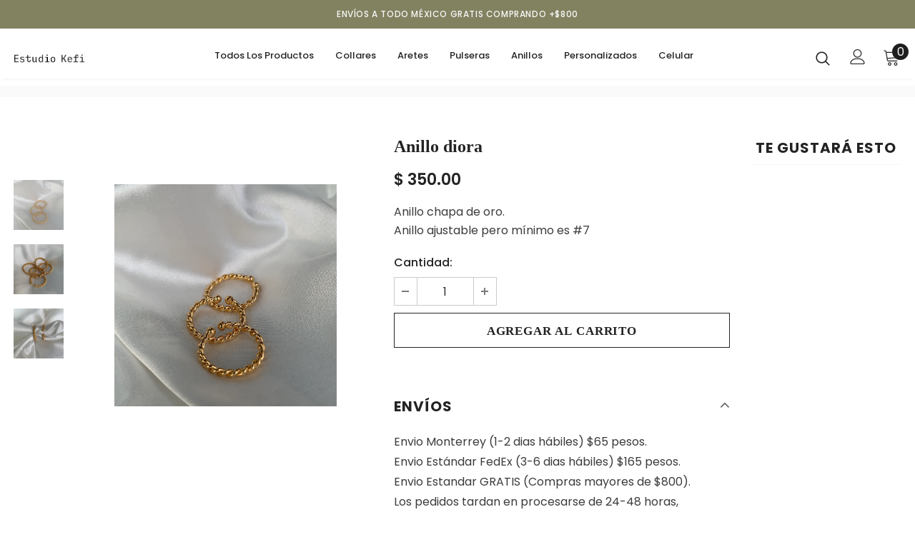

--- FILE ---
content_type: text/html; charset=utf-8
request_url: https://www.estudiokefi.mx/products/anillo-diora
body_size: 39471
content:
  <!doctype html>
<!--[if lt IE 7]><html class="no-js lt-ie9 lt-ie8 lt-ie7" lang="en"> <![endif]-->
<!--[if IE 7]><html class="no-js lt-ie9 lt-ie8" lang="en"> <![endif]-->
<!--[if IE 8]><html class="no-js lt-ie9" lang="en"> <![endif]-->
<!--[if IE 9 ]><html class="ie9 no-js"> <![endif]-->
<!--[if (gt IE 9)|!(IE)]><!--> <html class="no-js"> <!--<![endif]-->
<head>

  <!-- Basic page needs ================================================== -->
  <meta charset="utf-8">
  <meta http-equiv="X-UA-Compatible" content="IE=edge,chrome=1">
	
  <!-- Title and description ================================================== -->
  <title>
  Anillo diora &ndash; Estudio Kefi
  </title>

  
  <meta name="description" content="Anillo chapa de oro. Anillo ajustable pero mínimo es #7">
  

  <!-- Product meta ================================================== -->
  


  <meta property="og:type" content="product">
  <meta property="og:title" content="Anillo diora">
  
  <meta property="og:image" content="http://www.estudiokefi.mx/cdn/shop/products/image_af965ae8-437d-4666-91c2-e60c40606b54_grande.jpg?v=1648510021">
  <meta property="og:image:secure_url" content="https://www.estudiokefi.mx/cdn/shop/products/image_af965ae8-437d-4666-91c2-e60c40606b54_grande.jpg?v=1648510021">
  
  <meta property="og:image" content="http://www.estudiokefi.mx/cdn/shop/products/image_88db26a4-aa52-4748-9356-21686ee64eae_grande.jpg?v=1648510022">
  <meta property="og:image:secure_url" content="https://www.estudiokefi.mx/cdn/shop/products/image_88db26a4-aa52-4748-9356-21686ee64eae_grande.jpg?v=1648510022">
  
  <meta property="og:image" content="http://www.estudiokefi.mx/cdn/shop/products/image_63c21d7b-0b0a-42af-b425-1e6e874e5adc_grande.jpg?v=1648510024">
  <meta property="og:image:secure_url" content="https://www.estudiokefi.mx/cdn/shop/products/image_63c21d7b-0b0a-42af-b425-1e6e874e5adc_grande.jpg?v=1648510024">
  
  <meta property="og:price:amount" content="350.00">
  <meta property="og:price:currency" content="MXN">


  <meta property="og:description" content="Anillo chapa de oro. Anillo ajustable pero mínimo es #7">


  <meta property="og:url" content="https://estudiokefi.myshopify.com/products/anillo-diora">
  <meta property="og:site_name" content="Estudio Kefi">
  <!-- /snippets/twitter-card.liquid -->





  <meta name="twitter:card" content="product">
  <meta name="twitter:title" content="Anillo diora">
  <meta name="twitter:description" content="Anillo chapa de oro.
Anillo ajustable pero mínimo es #7">
  <meta name="twitter:image" content="https://www.estudiokefi.mx/cdn/shop/products/image_af965ae8-437d-4666-91c2-e60c40606b54_medium.jpg?v=1648510021">
  <meta name="twitter:image:width" content="240">
  <meta name="twitter:image:height" content="240">
  <meta name="twitter:label1" content="Price">
  <meta name="twitter:data1" content="$ 350.00 MXN">
  
  <meta name="twitter:label2" content="Brand">
  <meta name="twitter:data2" content="Estudio Kefi">
  



  <!-- Helpers ================================================== -->
  <link rel="canonical" href="https://estudiokefi.myshopify.com/products/anillo-diora">
  <link canonical-shop-url="https://estudiokefi.myshopify.com/">
  <meta name="viewport" content="width=device-width,initial-scale=1">
  <link rel="preload" href="//www.estudiokefi.mx/cdn/shop/t/4/assets/vendor.min.css?v=72559489221033970801636258614" as="style">
  <link rel="preload" href="//www.estudiokefi.mx/cdn/shop/t/4/assets/theme-styles.css?v=93785949960230946871636258656" as="style">
  <link rel="preload" href="//www.estudiokefi.mx/cdn/shop/t/4/assets/theme-styles-responsive.css?v=116975569024143815071636258656" as="style">
  <link rel="preload" href="//www.estudiokefi.mx/cdn/shop/t/4/assets/theme-settings.css?v=88316664238202051781649296353" as="style">
  <link rel="preload" href="//www.estudiokefi.mx/cdn/shop/t/4/assets/header-05.css?v=24831908534956197621636258600" as="style">
  <link rel="preload" href="//www.estudiokefi.mx/cdn/shop/t/4/assets/header-06.css?v=39403790197983613701636258600" as="style">
  <link rel="preload" href="//www.estudiokefi.mx/cdn/shop/t/4/assets/header-07.css?v=5044041778453947771636258600" as="style">
  <link rel="preload" href="//www.estudiokefi.mx/cdn/shop/t/4/assets/header-08.css?v=32205214482966257211636258601" as="style">
  <link rel="preload" href="//www.estudiokefi.mx/cdn/shop/t/4/assets/footer-06.css?v=132629616272968652451636258590" as="style">
  <link rel="preload" href="//www.estudiokefi.mx/cdn/shop/t/4/assets/footer-07.css?v=90865872129427641541636258590" as="style">
  <link rel="preload" href="//www.estudiokefi.mx/cdn/shop/t/4/assets/footer-08.css?v=17161311055609253561636258590" as="style">
  <link rel="preload" href="//www.estudiokefi.mx/cdn/shop/t/4/assets/footer-09.css?v=31723816694365087181636258591" as="style">
  <link rel="preload" href="//www.estudiokefi.mx/cdn/shop/t/4/assets/product-skin.css?v=41436210070572299331636258610" as="style">
  <link rel="preload" href="//www.estudiokefi.mx/cdn/shop/t/4/assets/layout_style_1170.css?v=2921510718573639591636258607" as="style">
  <link rel="preload" href="//www.estudiokefi.mx/cdn/shop/t/4/assets/layout_style_fullwidth.css?v=139908533630461757151636258607" as="style">
  <link rel="preload" href="//www.estudiokefi.mx/cdn/shop/t/4/assets/layout_style_flower.css?v=46301794337413993831636258607" as="style">
  <link rel="preload" href="//www.estudiokefi.mx/cdn/shop/t/4/assets/layout_style_suppermarket.css?v=46640352603034677401636258608" as="style">
  <link rel="preload" href="//www.estudiokefi.mx/cdn/shop/t/4/assets/layout_style_surfup.css?v=161794798811255985891636258608" as="style">
  <link rel="preload" href="//www.estudiokefi.mx/cdn/shop/t/4/assets/product-supermarket.css?v=24320306228007729351636258610" as="style">
  <link rel="preload" href="//www.estudiokefi.mx/cdn/shop/t/4/assets/jquery.min.js?v=56888366816115934351636258606" as="script">

  <!-- Favicon -->
  
  
  <!-- Styles -->
  <style>
    
@import url('https://fonts.googleapis.com/css?family=Poppins:300,300i,400,400i,500,500i,600,600i,700,700i,800,800i&display=swap');
			    

          
@import url('https://fonts.googleapis.com/css?family=Poppins+Medium:300,300i,400,400i,500,500i,600,600i,700,700i,800,800i&display=swap');
			        
          
    
    :root {
      --font_size: 16px;
      --font_size_minus1: 15px;
      --font_size_minus2: 14px;
      --font_size_minus3: 13px;
      --font_size_minus4: 12px;
      --font_size_plus1: 17px;
      --font_size_plus2: 18px;
      --font_size_plus3: 19px;
      --font_size_plus4: 20px;
      --font_size_plus5: 21px;
      --font_size_plus6: 22px;
      --font_size_plus7: 23px;
      --font_size_plus8: 24px;
      --font_size_plus9: 25px;
      --font_size_plus10: 26px;
      --font_size_plus11: 27px;
      --font_size_plus12: 28px;
      --font_size_plus13: 29px;
      --font_size_plus14: 30px;
      --font_size_plus16: 32px;
      --font_size_plus18: 34px;
      --font_size_plus21: 37px;
      --font_size_plus22: 38px;
      --font_size_plus23: 39px;
      --font_size_plus24: 40px;
      --font_size_plus29: 45px;
      --font_size_plus33: 49px;

	  --fonts_name: Poppins;
	  --fonts_name_2: Poppins Medium;

      /* Color */
      --body_bg: #ffffff;
      --body_color: #3c3c3c;
      --link_color: #0688e2;
      --link_color_hover: #232323;

      /* Breadcrumb */
      --breadcrumb_color : #999999;
      --breadcrumb_text_transform : capitalize;

      /* Header and Title */
      --page_title_font_size: 24px;
      --page_title_font_size_minus4: 20px;
      --page_title_font_size_plus5: 29px;
      --page_title_color: #232323;
      --page_title_text_align : center;

      /* Product  */
      --product_text_transform : none;
      --product_name_text_align : center;
      --color_title_pr: #232323;
      --color_title_pr_hover: #8b714a;
      --color_vendor : #232323;
      --sale_text : #fff;
      --bg_sale : #e95144;
      --custom_label_text : #fff;
      --custom_label_bg : #323232;
      --bundle_label_text : #fff;
      --bundle_label_bg : #232323;
      --new_label_text : #323232;
      --new_label_bg : #fff;
      --new_label_border : #f6f6f6;
      --sold_out_text : #fff;
      --bg_sold_out : #c1c1c1;
      --color_price: #232323;
      --color_price_sale: #e95144;
      --color_compare_price: #969696;
      --color_compare_product: #202020;
      
        --color_quick_view: #232323;
        --bg_quick_view: #ffffff;
      
      --color_wishlist: #232323;
      --bg_wishlist: #ffffff;
      --bg_wishlist_active: #ffe5e5;


      /* Button 1 */
      --background_1: #ffffff;
      --color_1 : #232323;
      --border_1 : #232323;

      /* Button 2 */
      --background_2: #232323;
      --color_2 : #ffffff;
      --border_2 : #232323;

      /* Button 3 */
      --background_3: #e7b2a7;
      --color_3 : #ffffff;
      --border_3 : #e7b2a7;

      /* Button Add To Cart */
      --color_add_to_cart : #fff;
      --border_add_to_cart : #000000;
      --background_add_to_cart : #000000;

      --color_add_to_cart_hover : #000;
      --border_add_to_cart_hover : #000;
      --background_add_to_cart_hover : #fff;


      /* Button */
      
        --button_font_family: Poppins Medium;
      
      --button_font_size: px;
      --button_font_weight: ;
      --button_border_radius: px;
      --button_border_width: px;
      --button_border_style: ;
      --button_text_align: ;
      --button_text_transform: ;
      --button_letter_spacing: ;
      --button_padding_top: px;
      --button_padding_bottom: px;
      --button_padding_left: px;
      --button_padding_right: px;

      

      /* Border Color */
      --border_widget_title : #e0e0e0;
      --border_color_1 : #ebebeb;
      --border_color_2: #e7e7e7;
      --border_page_title: #eaeaea;
      --border_input: #cbcbcb;
      --border_checkbox: #d0d0d0;
      --border_dropdown: #dadada;
      --border_bt_sidebar : #f6f6f6;
      --color_icon_drop: #6b6b6b;

      
          --color_ipt: #3c3c3c;
        

      
      --color_slick_arrow: #323232;
      --color_border_slick_arrow: #323232;
      --color_bg_slick_arrow: #ffffff;
      

      /*color Mobile*/

      --color_menu_mb: #232323;
      --color_menu_level3: #3c3c3c;

      /* Mixin ================= */
      
  		  
           --font_size_btn: 17px;   
  		     --padding_btn: 7px 15px 7px;
        
          --padding_btn_bundle: 10px 15px 8px 15px;
          --padding_btn_qv_add_to_cart: 12px 15px 10px;
          --letter_spacing_btn: .05em;
      

      
      
          --color-price-box: var(--color_compare_price);
      

      --color_review: #e6e6e6;
      --color_review_empty: #ffb20d;

      --border-product-image: #e6e6e6;

      
      --border-radius-17: 17px;
      --border-radius-50: 50%;
      
    }
</style>
  <link href="//www.estudiokefi.mx/cdn/shop/t/4/assets/vendor.min.css?v=72559489221033970801636258614" rel="stylesheet" type="text/css" media="all" />
<link href="//www.estudiokefi.mx/cdn/shop/t/4/assets/theme-styles.css?v=93785949960230946871636258656" rel="stylesheet" type="text/css" media="all" />
<link href="//www.estudiokefi.mx/cdn/shop/t/4/assets/theme-styles-responsive.css?v=116975569024143815071636258656" rel="stylesheet" type="text/css" media="all" />
<link href="//www.estudiokefi.mx/cdn/shop/t/4/assets/theme-settings.css?v=88316664238202051781649296353" rel="stylesheet" type="text/css" media="all" />















	<link href="//www.estudiokefi.mx/cdn/shop/t/4/assets/footer-07.css?v=90865872129427641541636258590" rel="stylesheet" type="text/css" media="all" />






















  
   <!-- Scripts -->
  <script src="//www.estudiokefi.mx/cdn/shop/t/4/assets/jquery.min.js?v=56888366816115934351636258606" type="text/javascript"></script>
<script src="//www.estudiokefi.mx/cdn/shop/t/4/assets/jquery-cookie.min.js?v=72365755745404048181636258604" type="text/javascript"></script>
<script src="//www.estudiokefi.mx/cdn/shop/t/4/assets/lazysizes.min.js?v=84414966064882348651636258609" type="text/javascript"></script>

<script>
  	window.lazySizesConfig = window.lazySizesConfig || {};
    lazySizesConfig.loadMode = 1;
    window.lazySizesConfig.init = false;
    lazySizes.init();
  
    window.ajax_cart = "upsell";
    window.money_format = "$ {{amount}}";//"$ {{amount}} MXN";
    window.shop_currency = "MXN";
    window.show_multiple_currencies = false;
    window.use_color_swatch = true;
    window.color_swatch_style = "normal";
    window.enable_sidebar_multiple_choice = true;
    window.file_url = "//www.estudiokefi.mx/cdn/shop/files/?v=527";
    window.asset_url = "";
    window.router = "";
    window.swatch_recently = "color";
    window.label_sale = "discount_sale";
    window.layout_style = "layout_style_1";
    window.product_style = "full_with";
    window.category_style = "right_sidebar";
    window.layout_body = "full";
    
    window.inventory_text = {
        in_stock: "En stock",
        many_in_stock: "Muchos en stock",
        out_of_stock: "No hay stock disponible",
        add_to_cart: "Agregar al carrito",
        add_all_to_cart: "Agregar todo al carrito",
        sold_out: "Agotado",
        select_options : "Seleccionar opciones",
        unavailable: "No disponible",
        view_all_collection: "Ver todo",
        no_more_product: "No hay más productos",
        show_options: "Ver variantes ",
        hide_options: "Esconder variantes",
        adding : "Agregando",
        thank_you : "Gracias",
        add_more : "Agregar más",
        cart_feedback : "Agregado",
        add_wishlist : "Agregar a mi lista de deseo",
        remove_wishlist : "Eliminar de mi lista de deseo",
        add_wishlist_1 : "Agregar a mi lista",
        remove_wishlist_1 : "Eliminar de mi lista",
        previous: "Anterior",
        next: "Siguiente",
      	pre_order : "Pre venta",
        hotStock: "Hurry up! solo quedan [inventory]",
        view_more: "Ver todo",
        view_less : "Ver menos",
        show_more: "Mostrar más",
        show_less : "Mostrar menos",
        days : "Días",
        hours : "Horas",
        mins : "Minutos",
        secs : "Segundos",

        customlabel: "Custom Label",
        newlabel: "Nuevo",
        salelabel: "Sale",
        soldoutlabel: "Agotado",
        bundlelabel: "Bundle",

        message_compare : "Debe seleccionar al menos dos productos para comparar",
        message_iscart : "se ha añadido a tu carrito",

        add_compare : "Agregar para comparar",
        remove_compare : "Eliminar comparación",
        remove: "Quitar",
        warning_quantity: "Cantidad máxima",
    };
    window.multi_lang = false;
    window.infinity_scroll_feature = true;
    window.newsletter_popup = false;
    window.hidden_newsletter = false;
    window.option_ptoduct1 = "size";
    window.option_ptoduct2 = "color";
    window.option_ptoduct3 = "option 3"

    /* Free Shipping Message */
    window.free_shipping_color1 = "#F44336";  
    window.free_shipping_color2 = "#FF9800";
    window.free_shipping_color3 = "#69c69c";
    window.free_shipping_price = 800;
    window.free_shipping_text = {
        free_shipping_message_1: "Calificas para envío gratis!",
        free_shipping_message_2:"Solo",
        free_shipping_message_3: "lejos del",
        free_shipping_message_4: "envío gratis",
        free_shipping_1: "Gratis",
        free_shipping_2: "TBD",
    }

</script>

  <!-- Header hook for plugins ================================ -->
  <script>window.performance && window.performance.mark && window.performance.mark('shopify.content_for_header.start');</script><meta id="shopify-digital-wallet" name="shopify-digital-wallet" content="/36528685100/digital_wallets/dialog">
<meta name="shopify-checkout-api-token" content="9fb68b8a8509be3aeaeb66c299c27d55">
<meta id="in-context-paypal-metadata" data-shop-id="36528685100" data-venmo-supported="false" data-environment="production" data-locale="es_ES" data-paypal-v4="true" data-currency="MXN">
<link rel="alternate" type="application/json+oembed" href="https://estudiokefi.myshopify.com/products/anillo-diora.oembed">
<script async="async" src="/checkouts/internal/preloads.js?locale=es-MX"></script>
<script id="shopify-features" type="application/json">{"accessToken":"9fb68b8a8509be3aeaeb66c299c27d55","betas":["rich-media-storefront-analytics"],"domain":"www.estudiokefi.mx","predictiveSearch":true,"shopId":36528685100,"locale":"es"}</script>
<script>var Shopify = Shopify || {};
Shopify.shop = "antologiamty.myshopify.com";
Shopify.locale = "es";
Shopify.currency = {"active":"MXN","rate":"1.0"};
Shopify.country = "MX";
Shopify.theme = {"name":"Estudiokefi-theme","id":120920768556,"schema_name":"Ella","schema_version":"4.5.0","theme_store_id":null,"role":"main"};
Shopify.theme.handle = "null";
Shopify.theme.style = {"id":null,"handle":null};
Shopify.cdnHost = "www.estudiokefi.mx/cdn";
Shopify.routes = Shopify.routes || {};
Shopify.routes.root = "/";</script>
<script type="module">!function(o){(o.Shopify=o.Shopify||{}).modules=!0}(window);</script>
<script>!function(o){function n(){var o=[];function n(){o.push(Array.prototype.slice.apply(arguments))}return n.q=o,n}var t=o.Shopify=o.Shopify||{};t.loadFeatures=n(),t.autoloadFeatures=n()}(window);</script>
<script id="shop-js-analytics" type="application/json">{"pageType":"product"}</script>
<script defer="defer" async type="module" src="//www.estudiokefi.mx/cdn/shopifycloud/shop-js/modules/v2/client.init-shop-cart-sync_2Gr3Q33f.es.esm.js"></script>
<script defer="defer" async type="module" src="//www.estudiokefi.mx/cdn/shopifycloud/shop-js/modules/v2/chunk.common_noJfOIa7.esm.js"></script>
<script defer="defer" async type="module" src="//www.estudiokefi.mx/cdn/shopifycloud/shop-js/modules/v2/chunk.modal_Deo2FJQo.esm.js"></script>
<script type="module">
  await import("//www.estudiokefi.mx/cdn/shopifycloud/shop-js/modules/v2/client.init-shop-cart-sync_2Gr3Q33f.es.esm.js");
await import("//www.estudiokefi.mx/cdn/shopifycloud/shop-js/modules/v2/chunk.common_noJfOIa7.esm.js");
await import("//www.estudiokefi.mx/cdn/shopifycloud/shop-js/modules/v2/chunk.modal_Deo2FJQo.esm.js");

  window.Shopify.SignInWithShop?.initShopCartSync?.({"fedCMEnabled":true,"windoidEnabled":true});

</script>
<script>(function() {
  var isLoaded = false;
  function asyncLoad() {
    if (isLoaded) return;
    isLoaded = true;
    var urls = ["https:\/\/instafeed.nfcube.com\/cdn\/dec182e182f9202b8f4326bb13550490.js?shop=antologiamty.myshopify.com","\/\/d1liekpayvooaz.cloudfront.net\/apps\/customizery\/customizery.js?shop=antologiamty.myshopify.com"];
    for (var i = 0; i < urls.length; i++) {
      var s = document.createElement('script');
      s.type = 'text/javascript';
      s.async = true;
      s.src = urls[i];
      var x = document.getElementsByTagName('script')[0];
      x.parentNode.insertBefore(s, x);
    }
  };
  if(window.attachEvent) {
    window.attachEvent('onload', asyncLoad);
  } else {
    window.addEventListener('load', asyncLoad, false);
  }
})();</script>
<script id="__st">var __st={"a":36528685100,"offset":-21600,"reqid":"7c064d3d-0489-43b4-af76-c3e7b0e716fd-1769106502","pageurl":"www.estudiokefi.mx\/products\/anillo-diora","u":"203371b9fac3","p":"product","rtyp":"product","rid":6816049823788};</script>
<script>window.ShopifyPaypalV4VisibilityTracking = true;</script>
<script id="captcha-bootstrap">!function(){'use strict';const t='contact',e='account',n='new_comment',o=[[t,t],['blogs',n],['comments',n],[t,'customer']],c=[[e,'customer_login'],[e,'guest_login'],[e,'recover_customer_password'],[e,'create_customer']],r=t=>t.map((([t,e])=>`form[action*='/${t}']:not([data-nocaptcha='true']) input[name='form_type'][value='${e}']`)).join(','),a=t=>()=>t?[...document.querySelectorAll(t)].map((t=>t.form)):[];function s(){const t=[...o],e=r(t);return a(e)}const i='password',u='form_key',d=['recaptcha-v3-token','g-recaptcha-response','h-captcha-response',i],f=()=>{try{return window.sessionStorage}catch{return}},m='__shopify_v',_=t=>t.elements[u];function p(t,e,n=!1){try{const o=window.sessionStorage,c=JSON.parse(o.getItem(e)),{data:r}=function(t){const{data:e,action:n}=t;return t[m]||n?{data:e,action:n}:{data:t,action:n}}(c);for(const[e,n]of Object.entries(r))t.elements[e]&&(t.elements[e].value=n);n&&o.removeItem(e)}catch(o){console.error('form repopulation failed',{error:o})}}const l='form_type',E='cptcha';function T(t){t.dataset[E]=!0}const w=window,h=w.document,L='Shopify',v='ce_forms',y='captcha';let A=!1;((t,e)=>{const n=(g='f06e6c50-85a8-45c8-87d0-21a2b65856fe',I='https://cdn.shopify.com/shopifycloud/storefront-forms-hcaptcha/ce_storefront_forms_captcha_hcaptcha.v1.5.2.iife.js',D={infoText:'Protegido por hCaptcha',privacyText:'Privacidad',termsText:'Términos'},(t,e,n)=>{const o=w[L][v],c=o.bindForm;if(c)return c(t,g,e,D).then(n);var r;o.q.push([[t,g,e,D],n]),r=I,A||(h.body.append(Object.assign(h.createElement('script'),{id:'captcha-provider',async:!0,src:r})),A=!0)});var g,I,D;w[L]=w[L]||{},w[L][v]=w[L][v]||{},w[L][v].q=[],w[L][y]=w[L][y]||{},w[L][y].protect=function(t,e){n(t,void 0,e),T(t)},Object.freeze(w[L][y]),function(t,e,n,w,h,L){const[v,y,A,g]=function(t,e,n){const i=e?o:[],u=t?c:[],d=[...i,...u],f=r(d),m=r(i),_=r(d.filter((([t,e])=>n.includes(e))));return[a(f),a(m),a(_),s()]}(w,h,L),I=t=>{const e=t.target;return e instanceof HTMLFormElement?e:e&&e.form},D=t=>v().includes(t);t.addEventListener('submit',(t=>{const e=I(t);if(!e)return;const n=D(e)&&!e.dataset.hcaptchaBound&&!e.dataset.recaptchaBound,o=_(e),c=g().includes(e)&&(!o||!o.value);(n||c)&&t.preventDefault(),c&&!n&&(function(t){try{if(!f())return;!function(t){const e=f();if(!e)return;const n=_(t);if(!n)return;const o=n.value;o&&e.removeItem(o)}(t);const e=Array.from(Array(32),(()=>Math.random().toString(36)[2])).join('');!function(t,e){_(t)||t.append(Object.assign(document.createElement('input'),{type:'hidden',name:u})),t.elements[u].value=e}(t,e),function(t,e){const n=f();if(!n)return;const o=[...t.querySelectorAll(`input[type='${i}']`)].map((({name:t})=>t)),c=[...d,...o],r={};for(const[a,s]of new FormData(t).entries())c.includes(a)||(r[a]=s);n.setItem(e,JSON.stringify({[m]:1,action:t.action,data:r}))}(t,e)}catch(e){console.error('failed to persist form',e)}}(e),e.submit())}));const S=(t,e)=>{t&&!t.dataset[E]&&(n(t,e.some((e=>e===t))),T(t))};for(const o of['focusin','change'])t.addEventListener(o,(t=>{const e=I(t);D(e)&&S(e,y())}));const B=e.get('form_key'),M=e.get(l),P=B&&M;t.addEventListener('DOMContentLoaded',(()=>{const t=y();if(P)for(const e of t)e.elements[l].value===M&&p(e,B);[...new Set([...A(),...v().filter((t=>'true'===t.dataset.shopifyCaptcha))])].forEach((e=>S(e,t)))}))}(h,new URLSearchParams(w.location.search),n,t,e,['guest_login'])})(!0,!0)}();</script>
<script integrity="sha256-4kQ18oKyAcykRKYeNunJcIwy7WH5gtpwJnB7kiuLZ1E=" data-source-attribution="shopify.loadfeatures" defer="defer" src="//www.estudiokefi.mx/cdn/shopifycloud/storefront/assets/storefront/load_feature-a0a9edcb.js" crossorigin="anonymous"></script>
<script data-source-attribution="shopify.dynamic_checkout.dynamic.init">var Shopify=Shopify||{};Shopify.PaymentButton=Shopify.PaymentButton||{isStorefrontPortableWallets:!0,init:function(){window.Shopify.PaymentButton.init=function(){};var t=document.createElement("script");t.src="https://www.estudiokefi.mx/cdn/shopifycloud/portable-wallets/latest/portable-wallets.es.js",t.type="module",document.head.appendChild(t)}};
</script>
<script data-source-attribution="shopify.dynamic_checkout.buyer_consent">
  function portableWalletsHideBuyerConsent(e){var t=document.getElementById("shopify-buyer-consent"),n=document.getElementById("shopify-subscription-policy-button");t&&n&&(t.classList.add("hidden"),t.setAttribute("aria-hidden","true"),n.removeEventListener("click",e))}function portableWalletsShowBuyerConsent(e){var t=document.getElementById("shopify-buyer-consent"),n=document.getElementById("shopify-subscription-policy-button");t&&n&&(t.classList.remove("hidden"),t.removeAttribute("aria-hidden"),n.addEventListener("click",e))}window.Shopify?.PaymentButton&&(window.Shopify.PaymentButton.hideBuyerConsent=portableWalletsHideBuyerConsent,window.Shopify.PaymentButton.showBuyerConsent=portableWalletsShowBuyerConsent);
</script>
<script data-source-attribution="shopify.dynamic_checkout.cart.bootstrap">document.addEventListener("DOMContentLoaded",(function(){function t(){return document.querySelector("shopify-accelerated-checkout-cart, shopify-accelerated-checkout")}if(t())Shopify.PaymentButton.init();else{new MutationObserver((function(e,n){t()&&(Shopify.PaymentButton.init(),n.disconnect())})).observe(document.body,{childList:!0,subtree:!0})}}));
</script>
<link id="shopify-accelerated-checkout-styles" rel="stylesheet" media="screen" href="https://www.estudiokefi.mx/cdn/shopifycloud/portable-wallets/latest/accelerated-checkout-backwards-compat.css" crossorigin="anonymous">
<style id="shopify-accelerated-checkout-cart">
        #shopify-buyer-consent {
  margin-top: 1em;
  display: inline-block;
  width: 100%;
}

#shopify-buyer-consent.hidden {
  display: none;
}

#shopify-subscription-policy-button {
  background: none;
  border: none;
  padding: 0;
  text-decoration: underline;
  font-size: inherit;
  cursor: pointer;
}

#shopify-subscription-policy-button::before {
  box-shadow: none;
}

      </style>

<script>window.performance && window.performance.mark && window.performance.mark('shopify.content_for_header.end');</script>

  <!--[if lt IE 9]>
  <script src="//html5shiv.googlecode.com/svn/trunk/html5.js" type="text/javascript"></script>
  <![endif]-->

  
  
  

  <script>

    Shopify.productOptionsMap = {};
    Shopify.quickViewOptionsMap = {};

    Shopify.updateOptionsInSelector = function(selectorIndex, wrapperSlt) {
        Shopify.optionsMap = wrapperSlt === '.product' ? Shopify.productOptionsMap : Shopify.quickViewOptionsMap;

        switch (selectorIndex) {
            case 0:
                var key = 'root';
                var selector = $(wrapperSlt + ' .single-option-selector:eq(0)');
                break;
            case 1:
                var key = $(wrapperSlt + ' .single-option-selector:eq(0)').val();
                var selector = $(wrapperSlt + ' .single-option-selector:eq(1)');
                break;
            case 2:
                var key = $(wrapperSlt + ' .single-option-selector:eq(0)').val();
                key += ' / ' + $(wrapperSlt + ' .single-option-selector:eq(1)').val();
                var selector = $(wrapperSlt + ' .single-option-selector:eq(2)');
        }

        var initialValue = selector.val();
        selector.empty();

        var availableOptions = Shopify.optionsMap[key];

        if (availableOptions && availableOptions.length) {
            for (var i = 0; i < availableOptions.length; i++) {
                var option = availableOptions[i].replace('-sold-out','');
                var newOption = $('<option></option>').val(option).html(option);

                selector.append(newOption);
            }

            $(wrapperSlt + ' .swatch[data-option-index="' + selectorIndex + '"] .swatch-element').each(function() {
                // debugger;
                if ($.inArray($(this).attr('data-value'), availableOptions) !== -1) {
                    $(this).addClass('available').removeClass('soldout').find(':radio').prop('disabled',false).prop('checked',true);
                }
                else {
                    if ($.inArray($(this).attr('data-value') + '-sold-out', availableOptions) !== -1) {
                        $(this).addClass('available').addClass('soldout').find(':radio').prop('disabled',false).prop('checked',true);
                    } else {
                        $(this).removeClass('available').addClass('soldout').find(':radio').prop('disabled',true).prop('checked',false);
                    }
                    
                }
            });

            if ($.inArray(initialValue, availableOptions) !== -1) {
                selector.val(initialValue);
            }

            selector.trigger('change');
        };
    };

    Shopify.linkOptionSelectors = function(product, wrapperSlt, check) {
        // Building our mapping object.
        Shopify.optionsMap = wrapperSlt === '.product' ? Shopify.productOptionsMap : Shopify.quickViewOptionsMap;
        var arr_1= [],
            arr_2= [],
            arr_3= [];

        Shopify.optionsMap['root'] == [];
        for (var i = 0; i < product.variants.length; i++) {
            var variant = product.variants[i];
            if (variant) {
                var key1 = variant.option1;
                var key2 = variant.option1 + ' / ' + variant.option2;
                Shopify.optionsMap[key1] = [];
                Shopify.optionsMap[key2] = [];
            }
        }
        for (var i = 0; i < product.variants.length; i++) {
            var variant = product.variants[i];
            if (variant) {
                if (window.use_color_swatch) {
                    if (variant.available) {
                        // Gathering values for the 1st drop-down.
                        Shopify.optionsMap['root'] = Shopify.optionsMap['root'] || [];

                        // if ($.inArray(variant.option1 + '-sold-out', Shopify.optionsMap['root']) !== -1) {
                        //     Shopify.optionsMap['root'].pop();
                        // } 

                        arr_1.push(variant.option1);
                        arr_1 = $.unique(arr_1);

                        Shopify.optionsMap['root'].push(variant.option1);

                        Shopify.optionsMap['root'] = Shopify.uniq(Shopify.optionsMap['root']);

                        // Gathering values for the 2nd drop-down.
                        if (product.options.length > 1) {
                        var key = variant.option1;
                            Shopify.optionsMap[key] = Shopify.optionsMap[key] || [];
                            // if ($.inArray(variant.option2 + '-sold-out', Shopify.optionsMap[key]) !== -1) {
                            //     Shopify.optionsMap[key].pop();
                            // } 
                            Shopify.optionsMap[key].push(variant.option2);
                            if ($.inArray(variant.option2, arr_2) === -1) {
                                arr_2.push(variant.option2);
                                arr_2 = $.unique(arr_2);
                            }
                            Shopify.optionsMap[key] = Shopify.uniq(Shopify.optionsMap[key]);
                        }

                        // Gathering values for the 3rd drop-down.
                        if (product.options.length === 3) {
                            var key = variant.option1 + ' / ' + variant.option2;
                            Shopify.optionsMap[key] = Shopify.optionsMap[key] || [];
                            Shopify.optionsMap[key].push(variant.option3);

                            if ($.inArray(variant.option3, arr_3) === -1) {
                                arr_3.push(variant.option3);
                                arr_3 = $.unique(arr_3);
                            }
                            
                            Shopify.optionsMap[key] = Shopify.uniq(Shopify.optionsMap[key]);
                        }
                    } else {
                        // Gathering values for the 1st drop-down.
                        Shopify.optionsMap['root'] = Shopify.optionsMap['root'] || [];
                        if ($.inArray(variant.option1, arr_1) === -1) {
                            Shopify.optionsMap['root'].push(variant.option1 + '-sold-out');
                        }
                        
                        Shopify.optionsMap['root'] = Shopify.uniq(Shopify.optionsMap['root']);

                        // Gathering values for the 2nd drop-down.
                        if (product.options.length > 1) {
                            var key = variant.option1;
                            Shopify.optionsMap[key] = Shopify.optionsMap[key] || [];
                            // Shopify.optionsMap[key].push(variant.option2);

                            // if ($.inArray(variant.option2, arr_2) === -1) {
                                Shopify.optionsMap[key].push(variant.option2 + '-sold-out');
                            // }
                            
                            Shopify.optionsMap[key] = Shopify.uniq(Shopify.optionsMap[key]);
                        }

                        // Gathering values for the 3rd drop-down.
                        if (product.options.length === 3) {
                            var key = variant.option1 + ' / ' + variant.option2;
                            Shopify.optionsMap[key] = Shopify.optionsMap[key] || [];
//                             if ($.inArray(variant.option3, arr_3) === -1) {
                                Shopify.optionsMap[key].push(variant.option3 + '-sold-out');
//                             }
                            Shopify.optionsMap[key] = Shopify.uniq(Shopify.optionsMap[key]);
                        }

                    }
                } else {
                    // Gathering values for the 1st drop-down.
                    if (check) {
                        if (variant.available) {
                            Shopify.optionsMap['root'] = Shopify.optionsMap['root'] || [];
                            Shopify.optionsMap['root'].push(variant.option1);
                            Shopify.optionsMap['root'] = Shopify.uniq(Shopify.optionsMap['root']);

                            // Gathering values for the 2nd drop-down.
                            if (product.options.length > 1) {
                            var key = variant.option1;
                                Shopify.optionsMap[key] = Shopify.optionsMap[key] || [];
                                Shopify.optionsMap[key].push(variant.option2);
                                Shopify.optionsMap[key] = Shopify.uniq(Shopify.optionsMap[key]);
                            }

                            // Gathering values for the 3rd drop-down.
                            if (product.options.length === 3) {
                                var key = variant.option1 + ' / ' + variant.option2;
                                Shopify.optionsMap[key] = Shopify.optionsMap[key] || [];
                                Shopify.optionsMap[key].push(variant.option3);
                                Shopify.optionsMap[key] = Shopify.uniq(Shopify.optionsMap[key]);
                            }
                        }
                    } else {
                        Shopify.optionsMap['root'] = Shopify.optionsMap['root'] || [];

                        Shopify.optionsMap['root'].push(variant.option1);
                        Shopify.optionsMap['root'] = Shopify.uniq(Shopify.optionsMap['root']);

                        // Gathering values for the 2nd drop-down.
                        if (product.options.length > 1) {
                        var key = variant.option1;
                            Shopify.optionsMap[key] = Shopify.optionsMap[key] || [];
                            Shopify.optionsMap[key].push(variant.option2);
                            Shopify.optionsMap[key] = Shopify.uniq(Shopify.optionsMap[key]);
                        }

                        // Gathering values for the 3rd drop-down.
                        if (product.options.length === 3) {
                            var key = variant.option1 + ' / ' + variant.option2;
                            Shopify.optionsMap[key] = Shopify.optionsMap[key] || [];
                            Shopify.optionsMap[key].push(variant.option3);
                            Shopify.optionsMap[key] = Shopify.uniq(Shopify.optionsMap[key]);
                        }
                    }
                    
                }
            }
        };

        // Update options right away.
        Shopify.updateOptionsInSelector(0, wrapperSlt);

        if (product.options.length > 1) Shopify.updateOptionsInSelector(1, wrapperSlt);
        if (product.options.length === 3) Shopify.updateOptionsInSelector(2, wrapperSlt);

        // When there is an update in the first dropdown.
        $(wrapperSlt + " .single-option-selector:eq(0)").change(function() {
            Shopify.updateOptionsInSelector(1, wrapperSlt);
            if (product.options.length === 3) Shopify.updateOptionsInSelector(2, wrapperSlt);
            return true;
        });

        // When there is an update in the second dropdown.
        $(wrapperSlt + " .single-option-selector:eq(1)").change(function() {
            if (product.options.length === 3) Shopify.updateOptionsInSelector(2, wrapperSlt);
            return true;
        });
    };
</script>
  
  <script nomodule src="https://unpkg.com/@google/model-viewer/dist/model-viewer-legacy.js"></script>
  

<!-- BEGIN app block: shopify://apps/klaviyo-email-marketing-sms/blocks/klaviyo-onsite-embed/2632fe16-c075-4321-a88b-50b567f42507 -->












  <script async src="https://static.klaviyo.com/onsite/js/RsY29j/klaviyo.js?company_id=RsY29j"></script>
  <script>!function(){if(!window.klaviyo){window._klOnsite=window._klOnsite||[];try{window.klaviyo=new Proxy({},{get:function(n,i){return"push"===i?function(){var n;(n=window._klOnsite).push.apply(n,arguments)}:function(){for(var n=arguments.length,o=new Array(n),w=0;w<n;w++)o[w]=arguments[w];var t="function"==typeof o[o.length-1]?o.pop():void 0,e=new Promise((function(n){window._klOnsite.push([i].concat(o,[function(i){t&&t(i),n(i)}]))}));return e}}})}catch(n){window.klaviyo=window.klaviyo||[],window.klaviyo.push=function(){var n;(n=window._klOnsite).push.apply(n,arguments)}}}}();</script>

  
    <script id="viewed_product">
      if (item == null) {
        var _learnq = _learnq || [];

        var MetafieldReviews = null
        var MetafieldYotpoRating = null
        var MetafieldYotpoCount = null
        var MetafieldLooxRating = null
        var MetafieldLooxCount = null
        var okendoProduct = null
        var okendoProductReviewCount = null
        var okendoProductReviewAverageValue = null
        try {
          // The following fields are used for Customer Hub recently viewed in order to add reviews.
          // This information is not part of __kla_viewed. Instead, it is part of __kla_viewed_reviewed_items
          MetafieldReviews = {};
          MetafieldYotpoRating = null
          MetafieldYotpoCount = null
          MetafieldLooxRating = null
          MetafieldLooxCount = null

          okendoProduct = null
          // If the okendo metafield is not legacy, it will error, which then requires the new json formatted data
          if (okendoProduct && 'error' in okendoProduct) {
            okendoProduct = null
          }
          okendoProductReviewCount = okendoProduct ? okendoProduct.reviewCount : null
          okendoProductReviewAverageValue = okendoProduct ? okendoProduct.reviewAverageValue : null
        } catch (error) {
          console.error('Error in Klaviyo onsite reviews tracking:', error);
        }

        var item = {
          Name: "Anillo diora",
          ProductID: 6816049823788,
          Categories: ["Anillos","Nuevo"],
          ImageURL: "https://www.estudiokefi.mx/cdn/shop/products/image_af965ae8-437d-4666-91c2-e60c40606b54_grande.jpg?v=1648510021",
          URL: "https://estudiokefi.myshopify.com/products/anillo-diora",
          Brand: "Estudio Kefi",
          Price: "$ 350.00",
          Value: "350.00",
          CompareAtPrice: "$ 0.00"
        };
        _learnq.push(['track', 'Viewed Product', item]);
        _learnq.push(['trackViewedItem', {
          Title: item.Name,
          ItemId: item.ProductID,
          Categories: item.Categories,
          ImageUrl: item.ImageURL,
          Url: item.URL,
          Metadata: {
            Brand: item.Brand,
            Price: item.Price,
            Value: item.Value,
            CompareAtPrice: item.CompareAtPrice
          },
          metafields:{
            reviews: MetafieldReviews,
            yotpo:{
              rating: MetafieldYotpoRating,
              count: MetafieldYotpoCount,
            },
            loox:{
              rating: MetafieldLooxRating,
              count: MetafieldLooxCount,
            },
            okendo: {
              rating: okendoProductReviewAverageValue,
              count: okendoProductReviewCount,
            }
          }
        }]);
      }
    </script>
  




  <script>
    window.klaviyoReviewsProductDesignMode = false
  </script>







<!-- END app block --><link href="https://monorail-edge.shopifysvc.com" rel="dns-prefetch">
<script>(function(){if ("sendBeacon" in navigator && "performance" in window) {try {var session_token_from_headers = performance.getEntriesByType('navigation')[0].serverTiming.find(x => x.name == '_s').description;} catch {var session_token_from_headers = undefined;}var session_cookie_matches = document.cookie.match(/_shopify_s=([^;]*)/);var session_token_from_cookie = session_cookie_matches && session_cookie_matches.length === 2 ? session_cookie_matches[1] : "";var session_token = session_token_from_headers || session_token_from_cookie || "";function handle_abandonment_event(e) {var entries = performance.getEntries().filter(function(entry) {return /monorail-edge.shopifysvc.com/.test(entry.name);});if (!window.abandonment_tracked && entries.length === 0) {window.abandonment_tracked = true;var currentMs = Date.now();var navigation_start = performance.timing.navigationStart;var payload = {shop_id: 36528685100,url: window.location.href,navigation_start,duration: currentMs - navigation_start,session_token,page_type: "product"};window.navigator.sendBeacon("https://monorail-edge.shopifysvc.com/v1/produce", JSON.stringify({schema_id: "online_store_buyer_site_abandonment/1.1",payload: payload,metadata: {event_created_at_ms: currentMs,event_sent_at_ms: currentMs}}));}}window.addEventListener('pagehide', handle_abandonment_event);}}());</script>
<script id="web-pixels-manager-setup">(function e(e,d,r,n,o){if(void 0===o&&(o={}),!Boolean(null===(a=null===(i=window.Shopify)||void 0===i?void 0:i.analytics)||void 0===a?void 0:a.replayQueue)){var i,a;window.Shopify=window.Shopify||{};var t=window.Shopify;t.analytics=t.analytics||{};var s=t.analytics;s.replayQueue=[],s.publish=function(e,d,r){return s.replayQueue.push([e,d,r]),!0};try{self.performance.mark("wpm:start")}catch(e){}var l=function(){var e={modern:/Edge?\/(1{2}[4-9]|1[2-9]\d|[2-9]\d{2}|\d{4,})\.\d+(\.\d+|)|Firefox\/(1{2}[4-9]|1[2-9]\d|[2-9]\d{2}|\d{4,})\.\d+(\.\d+|)|Chrom(ium|e)\/(9{2}|\d{3,})\.\d+(\.\d+|)|(Maci|X1{2}).+ Version\/(15\.\d+|(1[6-9]|[2-9]\d|\d{3,})\.\d+)([,.]\d+|)( \(\w+\)|)( Mobile\/\w+|) Safari\/|Chrome.+OPR\/(9{2}|\d{3,})\.\d+\.\d+|(CPU[ +]OS|iPhone[ +]OS|CPU[ +]iPhone|CPU IPhone OS|CPU iPad OS)[ +]+(15[._]\d+|(1[6-9]|[2-9]\d|\d{3,})[._]\d+)([._]\d+|)|Android:?[ /-](13[3-9]|1[4-9]\d|[2-9]\d{2}|\d{4,})(\.\d+|)(\.\d+|)|Android.+Firefox\/(13[5-9]|1[4-9]\d|[2-9]\d{2}|\d{4,})\.\d+(\.\d+|)|Android.+Chrom(ium|e)\/(13[3-9]|1[4-9]\d|[2-9]\d{2}|\d{4,})\.\d+(\.\d+|)|SamsungBrowser\/([2-9]\d|\d{3,})\.\d+/,legacy:/Edge?\/(1[6-9]|[2-9]\d|\d{3,})\.\d+(\.\d+|)|Firefox\/(5[4-9]|[6-9]\d|\d{3,})\.\d+(\.\d+|)|Chrom(ium|e)\/(5[1-9]|[6-9]\d|\d{3,})\.\d+(\.\d+|)([\d.]+$|.*Safari\/(?![\d.]+ Edge\/[\d.]+$))|(Maci|X1{2}).+ Version\/(10\.\d+|(1[1-9]|[2-9]\d|\d{3,})\.\d+)([,.]\d+|)( \(\w+\)|)( Mobile\/\w+|) Safari\/|Chrome.+OPR\/(3[89]|[4-9]\d|\d{3,})\.\d+\.\d+|(CPU[ +]OS|iPhone[ +]OS|CPU[ +]iPhone|CPU IPhone OS|CPU iPad OS)[ +]+(10[._]\d+|(1[1-9]|[2-9]\d|\d{3,})[._]\d+)([._]\d+|)|Android:?[ /-](13[3-9]|1[4-9]\d|[2-9]\d{2}|\d{4,})(\.\d+|)(\.\d+|)|Mobile Safari.+OPR\/([89]\d|\d{3,})\.\d+\.\d+|Android.+Firefox\/(13[5-9]|1[4-9]\d|[2-9]\d{2}|\d{4,})\.\d+(\.\d+|)|Android.+Chrom(ium|e)\/(13[3-9]|1[4-9]\d|[2-9]\d{2}|\d{4,})\.\d+(\.\d+|)|Android.+(UC? ?Browser|UCWEB|U3)[ /]?(15\.([5-9]|\d{2,})|(1[6-9]|[2-9]\d|\d{3,})\.\d+)\.\d+|SamsungBrowser\/(5\.\d+|([6-9]|\d{2,})\.\d+)|Android.+MQ{2}Browser\/(14(\.(9|\d{2,})|)|(1[5-9]|[2-9]\d|\d{3,})(\.\d+|))(\.\d+|)|K[Aa][Ii]OS\/(3\.\d+|([4-9]|\d{2,})\.\d+)(\.\d+|)/},d=e.modern,r=e.legacy,n=navigator.userAgent;return n.match(d)?"modern":n.match(r)?"legacy":"unknown"}(),u="modern"===l?"modern":"legacy",c=(null!=n?n:{modern:"",legacy:""})[u],f=function(e){return[e.baseUrl,"/wpm","/b",e.hashVersion,"modern"===e.buildTarget?"m":"l",".js"].join("")}({baseUrl:d,hashVersion:r,buildTarget:u}),m=function(e){var d=e.version,r=e.bundleTarget,n=e.surface,o=e.pageUrl,i=e.monorailEndpoint;return{emit:function(e){var a=e.status,t=e.errorMsg,s=(new Date).getTime(),l=JSON.stringify({metadata:{event_sent_at_ms:s},events:[{schema_id:"web_pixels_manager_load/3.1",payload:{version:d,bundle_target:r,page_url:o,status:a,surface:n,error_msg:t},metadata:{event_created_at_ms:s}}]});if(!i)return console&&console.warn&&console.warn("[Web Pixels Manager] No Monorail endpoint provided, skipping logging."),!1;try{return self.navigator.sendBeacon.bind(self.navigator)(i,l)}catch(e){}var u=new XMLHttpRequest;try{return u.open("POST",i,!0),u.setRequestHeader("Content-Type","text/plain"),u.send(l),!0}catch(e){return console&&console.warn&&console.warn("[Web Pixels Manager] Got an unhandled error while logging to Monorail."),!1}}}}({version:r,bundleTarget:l,surface:e.surface,pageUrl:self.location.href,monorailEndpoint:e.monorailEndpoint});try{o.browserTarget=l,function(e){var d=e.src,r=e.async,n=void 0===r||r,o=e.onload,i=e.onerror,a=e.sri,t=e.scriptDataAttributes,s=void 0===t?{}:t,l=document.createElement("script"),u=document.querySelector("head"),c=document.querySelector("body");if(l.async=n,l.src=d,a&&(l.integrity=a,l.crossOrigin="anonymous"),s)for(var f in s)if(Object.prototype.hasOwnProperty.call(s,f))try{l.dataset[f]=s[f]}catch(e){}if(o&&l.addEventListener("load",o),i&&l.addEventListener("error",i),u)u.appendChild(l);else{if(!c)throw new Error("Did not find a head or body element to append the script");c.appendChild(l)}}({src:f,async:!0,onload:function(){if(!function(){var e,d;return Boolean(null===(d=null===(e=window.Shopify)||void 0===e?void 0:e.analytics)||void 0===d?void 0:d.initialized)}()){var d=window.webPixelsManager.init(e)||void 0;if(d){var r=window.Shopify.analytics;r.replayQueue.forEach((function(e){var r=e[0],n=e[1],o=e[2];d.publishCustomEvent(r,n,o)})),r.replayQueue=[],r.publish=d.publishCustomEvent,r.visitor=d.visitor,r.initialized=!0}}},onerror:function(){return m.emit({status:"failed",errorMsg:"".concat(f," has failed to load")})},sri:function(e){var d=/^sha384-[A-Za-z0-9+/=]+$/;return"string"==typeof e&&d.test(e)}(c)?c:"",scriptDataAttributes:o}),m.emit({status:"loading"})}catch(e){m.emit({status:"failed",errorMsg:(null==e?void 0:e.message)||"Unknown error"})}}})({shopId: 36528685100,storefrontBaseUrl: "https://estudiokefi.myshopify.com",extensionsBaseUrl: "https://extensions.shopifycdn.com/cdn/shopifycloud/web-pixels-manager",monorailEndpoint: "https://monorail-edge.shopifysvc.com/unstable/produce_batch",surface: "storefront-renderer",enabledBetaFlags: ["2dca8a86"],webPixelsConfigList: [{"id":"156860460","configuration":"{\"pixel_id\":\"1507583759613435\",\"pixel_type\":\"facebook_pixel\",\"metaapp_system_user_token\":\"-\"}","eventPayloadVersion":"v1","runtimeContext":"OPEN","scriptVersion":"ca16bc87fe92b6042fbaa3acc2fbdaa6","type":"APP","apiClientId":2329312,"privacyPurposes":["ANALYTICS","MARKETING","SALE_OF_DATA"],"dataSharingAdjustments":{"protectedCustomerApprovalScopes":["read_customer_address","read_customer_email","read_customer_name","read_customer_personal_data","read_customer_phone"]}},{"id":"61603884","configuration":"{\"tagID\":\"2614226508137\"}","eventPayloadVersion":"v1","runtimeContext":"STRICT","scriptVersion":"18031546ee651571ed29edbe71a3550b","type":"APP","apiClientId":3009811,"privacyPurposes":["ANALYTICS","MARKETING","SALE_OF_DATA"],"dataSharingAdjustments":{"protectedCustomerApprovalScopes":["read_customer_address","read_customer_email","read_customer_name","read_customer_personal_data","read_customer_phone"]}},{"id":"shopify-app-pixel","configuration":"{}","eventPayloadVersion":"v1","runtimeContext":"STRICT","scriptVersion":"0450","apiClientId":"shopify-pixel","type":"APP","privacyPurposes":["ANALYTICS","MARKETING"]},{"id":"shopify-custom-pixel","eventPayloadVersion":"v1","runtimeContext":"LAX","scriptVersion":"0450","apiClientId":"shopify-pixel","type":"CUSTOM","privacyPurposes":["ANALYTICS","MARKETING"]}],isMerchantRequest: false,initData: {"shop":{"name":"Estudio Kefi","paymentSettings":{"currencyCode":"MXN"},"myshopifyDomain":"antologiamty.myshopify.com","countryCode":"MX","storefrontUrl":"https:\/\/estudiokefi.myshopify.com"},"customer":null,"cart":null,"checkout":null,"productVariants":[{"price":{"amount":350.0,"currencyCode":"MXN"},"product":{"title":"Anillo diora","vendor":"Estudio Kefi","id":"6816049823788","untranslatedTitle":"Anillo diora","url":"\/products\/anillo-diora","type":""},"id":"40167556349996","image":{"src":"\/\/www.estudiokefi.mx\/cdn\/shop\/products\/image_af965ae8-437d-4666-91c2-e60c40606b54.jpg?v=1648510021"},"sku":"","title":"Default Title","untranslatedTitle":"Default Title"}],"purchasingCompany":null},},"https://www.estudiokefi.mx/cdn","fcfee988w5aeb613cpc8e4bc33m6693e112",{"modern":"","legacy":""},{"shopId":"36528685100","storefrontBaseUrl":"https:\/\/estudiokefi.myshopify.com","extensionBaseUrl":"https:\/\/extensions.shopifycdn.com\/cdn\/shopifycloud\/web-pixels-manager","surface":"storefront-renderer","enabledBetaFlags":"[\"2dca8a86\"]","isMerchantRequest":"false","hashVersion":"fcfee988w5aeb613cpc8e4bc33m6693e112","publish":"custom","events":"[[\"page_viewed\",{}],[\"product_viewed\",{\"productVariant\":{\"price\":{\"amount\":350.0,\"currencyCode\":\"MXN\"},\"product\":{\"title\":\"Anillo diora\",\"vendor\":\"Estudio Kefi\",\"id\":\"6816049823788\",\"untranslatedTitle\":\"Anillo diora\",\"url\":\"\/products\/anillo-diora\",\"type\":\"\"},\"id\":\"40167556349996\",\"image\":{\"src\":\"\/\/www.estudiokefi.mx\/cdn\/shop\/products\/image_af965ae8-437d-4666-91c2-e60c40606b54.jpg?v=1648510021\"},\"sku\":\"\",\"title\":\"Default Title\",\"untranslatedTitle\":\"Default Title\"}}]]"});</script><script>
  window.ShopifyAnalytics = window.ShopifyAnalytics || {};
  window.ShopifyAnalytics.meta = window.ShopifyAnalytics.meta || {};
  window.ShopifyAnalytics.meta.currency = 'MXN';
  var meta = {"product":{"id":6816049823788,"gid":"gid:\/\/shopify\/Product\/6816049823788","vendor":"Estudio Kefi","type":"","handle":"anillo-diora","variants":[{"id":40167556349996,"price":35000,"name":"Anillo diora","public_title":null,"sku":""}],"remote":false},"page":{"pageType":"product","resourceType":"product","resourceId":6816049823788,"requestId":"7c064d3d-0489-43b4-af76-c3e7b0e716fd-1769106502"}};
  for (var attr in meta) {
    window.ShopifyAnalytics.meta[attr] = meta[attr];
  }
</script>
<script class="analytics">
  (function () {
    var customDocumentWrite = function(content) {
      var jquery = null;

      if (window.jQuery) {
        jquery = window.jQuery;
      } else if (window.Checkout && window.Checkout.$) {
        jquery = window.Checkout.$;
      }

      if (jquery) {
        jquery('body').append(content);
      }
    };

    var hasLoggedConversion = function(token) {
      if (token) {
        return document.cookie.indexOf('loggedConversion=' + token) !== -1;
      }
      return false;
    }

    var setCookieIfConversion = function(token) {
      if (token) {
        var twoMonthsFromNow = new Date(Date.now());
        twoMonthsFromNow.setMonth(twoMonthsFromNow.getMonth() + 2);

        document.cookie = 'loggedConversion=' + token + '; expires=' + twoMonthsFromNow;
      }
    }

    var trekkie = window.ShopifyAnalytics.lib = window.trekkie = window.trekkie || [];
    if (trekkie.integrations) {
      return;
    }
    trekkie.methods = [
      'identify',
      'page',
      'ready',
      'track',
      'trackForm',
      'trackLink'
    ];
    trekkie.factory = function(method) {
      return function() {
        var args = Array.prototype.slice.call(arguments);
        args.unshift(method);
        trekkie.push(args);
        return trekkie;
      };
    };
    for (var i = 0; i < trekkie.methods.length; i++) {
      var key = trekkie.methods[i];
      trekkie[key] = trekkie.factory(key);
    }
    trekkie.load = function(config) {
      trekkie.config = config || {};
      trekkie.config.initialDocumentCookie = document.cookie;
      var first = document.getElementsByTagName('script')[0];
      var script = document.createElement('script');
      script.type = 'text/javascript';
      script.onerror = function(e) {
        var scriptFallback = document.createElement('script');
        scriptFallback.type = 'text/javascript';
        scriptFallback.onerror = function(error) {
                var Monorail = {
      produce: function produce(monorailDomain, schemaId, payload) {
        var currentMs = new Date().getTime();
        var event = {
          schema_id: schemaId,
          payload: payload,
          metadata: {
            event_created_at_ms: currentMs,
            event_sent_at_ms: currentMs
          }
        };
        return Monorail.sendRequest("https://" + monorailDomain + "/v1/produce", JSON.stringify(event));
      },
      sendRequest: function sendRequest(endpointUrl, payload) {
        // Try the sendBeacon API
        if (window && window.navigator && typeof window.navigator.sendBeacon === 'function' && typeof window.Blob === 'function' && !Monorail.isIos12()) {
          var blobData = new window.Blob([payload], {
            type: 'text/plain'
          });

          if (window.navigator.sendBeacon(endpointUrl, blobData)) {
            return true;
          } // sendBeacon was not successful

        } // XHR beacon

        var xhr = new XMLHttpRequest();

        try {
          xhr.open('POST', endpointUrl);
          xhr.setRequestHeader('Content-Type', 'text/plain');
          xhr.send(payload);
        } catch (e) {
          console.log(e);
        }

        return false;
      },
      isIos12: function isIos12() {
        return window.navigator.userAgent.lastIndexOf('iPhone; CPU iPhone OS 12_') !== -1 || window.navigator.userAgent.lastIndexOf('iPad; CPU OS 12_') !== -1;
      }
    };
    Monorail.produce('monorail-edge.shopifysvc.com',
      'trekkie_storefront_load_errors/1.1',
      {shop_id: 36528685100,
      theme_id: 120920768556,
      app_name: "storefront",
      context_url: window.location.href,
      source_url: "//www.estudiokefi.mx/cdn/s/trekkie.storefront.46a754ac07d08c656eb845cfbf513dd9a18d4ced.min.js"});

        };
        scriptFallback.async = true;
        scriptFallback.src = '//www.estudiokefi.mx/cdn/s/trekkie.storefront.46a754ac07d08c656eb845cfbf513dd9a18d4ced.min.js';
        first.parentNode.insertBefore(scriptFallback, first);
      };
      script.async = true;
      script.src = '//www.estudiokefi.mx/cdn/s/trekkie.storefront.46a754ac07d08c656eb845cfbf513dd9a18d4ced.min.js';
      first.parentNode.insertBefore(script, first);
    };
    trekkie.load(
      {"Trekkie":{"appName":"storefront","development":false,"defaultAttributes":{"shopId":36528685100,"isMerchantRequest":null,"themeId":120920768556,"themeCityHash":"11417195574759761964","contentLanguage":"es","currency":"MXN","eventMetadataId":"e37e29cf-ab06-4896-a208-96e6254c3b6e"},"isServerSideCookieWritingEnabled":true,"monorailRegion":"shop_domain","enabledBetaFlags":["65f19447"]},"Session Attribution":{},"S2S":{"facebookCapiEnabled":true,"source":"trekkie-storefront-renderer","apiClientId":580111}}
    );

    var loaded = false;
    trekkie.ready(function() {
      if (loaded) return;
      loaded = true;

      window.ShopifyAnalytics.lib = window.trekkie;

      var originalDocumentWrite = document.write;
      document.write = customDocumentWrite;
      try { window.ShopifyAnalytics.merchantGoogleAnalytics.call(this); } catch(error) {};
      document.write = originalDocumentWrite;

      window.ShopifyAnalytics.lib.page(null,{"pageType":"product","resourceType":"product","resourceId":6816049823788,"requestId":"7c064d3d-0489-43b4-af76-c3e7b0e716fd-1769106502","shopifyEmitted":true});

      var match = window.location.pathname.match(/checkouts\/(.+)\/(thank_you|post_purchase)/)
      var token = match? match[1]: undefined;
      if (!hasLoggedConversion(token)) {
        setCookieIfConversion(token);
        window.ShopifyAnalytics.lib.track("Viewed Product",{"currency":"MXN","variantId":40167556349996,"productId":6816049823788,"productGid":"gid:\/\/shopify\/Product\/6816049823788","name":"Anillo diora","price":"350.00","sku":"","brand":"Estudio Kefi","variant":null,"category":"","nonInteraction":true,"remote":false},undefined,undefined,{"shopifyEmitted":true});
      window.ShopifyAnalytics.lib.track("monorail:\/\/trekkie_storefront_viewed_product\/1.1",{"currency":"MXN","variantId":40167556349996,"productId":6816049823788,"productGid":"gid:\/\/shopify\/Product\/6816049823788","name":"Anillo diora","price":"350.00","sku":"","brand":"Estudio Kefi","variant":null,"category":"","nonInteraction":true,"remote":false,"referer":"https:\/\/www.estudiokefi.mx\/products\/anillo-diora"});
      }
    });


        var eventsListenerScript = document.createElement('script');
        eventsListenerScript.async = true;
        eventsListenerScript.src = "//www.estudiokefi.mx/cdn/shopifycloud/storefront/assets/shop_events_listener-3da45d37.js";
        document.getElementsByTagName('head')[0].appendChild(eventsListenerScript);

})();</script>
<script
  defer
  src="https://www.estudiokefi.mx/cdn/shopifycloud/perf-kit/shopify-perf-kit-3.0.4.min.js"
  data-application="storefront-renderer"
  data-shop-id="36528685100"
  data-render-region="gcp-us-central1"
  data-page-type="product"
  data-theme-instance-id="120920768556"
  data-theme-name="Ella"
  data-theme-version="4.5.0"
  data-monorail-region="shop_domain"
  data-resource-timing-sampling-rate="10"
  data-shs="true"
  data-shs-beacon="true"
  data-shs-export-with-fetch="true"
  data-shs-logs-sample-rate="1"
  data-shs-beacon-endpoint="https://www.estudiokefi.mx/api/collect"
></script>
</head>

    

    

     


<body data-url-lang="/cart" id="anillo-diora" class="header-parallax-tpl body-full 
 template-product style_product_grid_3 layout_default 
 before-you-leave-disableMobile
">
  	
    
<div class="wrapper-header wrapper_header_parallax ">
    <div id="shopify-section-header-parallax" class="shopify-section"><style>
    

    
    
    

    
    
    
    
    
    
    
    

    
    
    
  
  	

    .header-logo a.logo-title {
      color: #000000;
    }
         
    .header-top {
        background-color: #828261;
        color: #f8f8f8;
    }

    
    
    .header-top a {
        color: #f8f8f8;
    }
    
    .header-top .top-message p a:hover {
        border-bottom-color: #f8f8f8;
    }
  
    .header-parallax-tpl.layout_home_6 .header-top .top-message {
        letter-spacing: .05em;
    }

    .header-parallax-tpl.layout_home_5 .header-top .top-message {
        letter-spacing: .02em;
    }

    .header-top .top-message {
        font-size: 12px;
    }

    .logo-img {
        display: block;
    }
    
    .header-mb .logo-img img,
    .header-mb .logo-title {
        width: 100px;
    }
    
    .wrapper-header-bt .logo-img img {
        width: 100px;
    }

    .header-parallax .search-form .search-bar {
        background-color: #f8f8f8;
    }

    .header-parallax .search-form .input-group-field {
        color: #787878;
    }

    .header-parallax .search-form .icon-search {
        color: #333333;
    }

    .header-parallax .search-form .search-bar ::-webkit-input-placeholder {
        color: #787878;
    }

    .header-parallax .search-form .search-bar ::-moz-placeholder {
        color: #787878;
    }

    .header-parallax .search-form .search-bar :-ms-input-placeholder {
        color: #787878;
    }

    .header-parallax .search-form .search-bar :-moz-placeholder {
        color: #787878;
    }
    
    .cart-icon .cartCount {
        background-color: #1e1e1e;
        color: #ffffff;
    }

    .header-parallax.style_header_2 .lang-currency-groups .dropdown-label .text,.header-parallax.style_header_2 .lang-currency-groups .dropdown-toggle:after {
        color: #000000;
    }

    .header-parallax.style_header_2 .lang-currency-groups .currency-block+.lang-block:before {
        background-color: #cccccc;
    }

    .header-parallax.style_header_2 .acc-mb .user-text a {
        color: #000000;
    }

    .header-parallax.style_header_2 .right-header .nav-search .icon-search svg {
        color: #000000;
        fill: #000000;
    }

    .header-parallax.style_header_2 .right-header .wishlist-icon svg {
        color: #000000;
        fill: #000000;
    }

    .header-parallax.style_header_2 .right-header .cart-icon svg {
        color: #000000;
        fill: #000000;
    }

    .wrapper_header_parallax .header-parallax.style_header_2 .right-header .nav-search .search-form {
        background-color: #f8f8f8;
    }


    

    

    
       

    
    
    
    
    
    
    
    
    
    
    
    
    
    
    
    
    
    
    
    
    
    

    .site-nav .menu-lv-1 > a,
    .site-nav .menu-mb-title {
        font-size: 13px;    
    }
    
    .site-nav .menu-lv-2 > a,
    .site-nav .mega-menu .mega-banner .title,
    .site-nav .mega-menu .product-item .btn {
        font-size: 12px;    
    }
    
   .header-parallax .site-nav .mega-menu .mega-banner .title {
     text-transform: none;
   }
   
  .header-parallax .site-nav .mega-menu .product-item .btn {
  	padding-left: 0 !important;
    padding-right: 0 !important;
    padding-bottom: 0 !important;
    border-bottom: none;
    background-image: linear-gradient(transparent 96%, rgba(35, 35, 35, 0.7) 4%);
    background-repeat: repeat-x;
	background-position-y: -2px;
  }
  
   .header-parallax-tpl.layout_home_6 .product-vendor a {
     font-weight: 700;
     text-transform: uppercase;
   }

   .header-parallax-tpl.layout_home_5 .product-vendor a {
     font-weight: 700;
   }
   
    .site-nav .menu-lv-3 > a {
        font-size: 12px;    
    }
    
    .site-nav .icon_sale {
        background-color: #ef6454;
        color: #ffffff;
    }
        
    .site-nav .icon_new {
        background-color: #06bfe2;
        color: #ffffff;
    }
        
    .site-nav .icon_hot {
        background-color: #ffbb49;
        color: #ffffff;
    }

    
    .slideshow .slide-content .slide-button {
        min-width: 190px;
    }
    

    @media (min-width:1200px) {
        .header-parallax .search-form {
            background-color: #f8f8f8;
        }

        .header-parallax .right-header .search-form .close-search {
            color: #333333 !important;
        }

        .wrapper-navigation .main-menu {
            text-align: left;
        }

        .wrapper_header_parallax .wrapper-header-bt {
            background-color: #ffffff;
        }
        
        .site-nav .sub-menu-mobile {
            background-color: #f8f8f8;
        }        
        
        /*  Menu Lv 1  */
        .site-nav .menu-lv-1 > a,
        .wrapper_header_parallax .wrapper-header-bt .right-header a[class|='icon'],
        .wrapper_header_parallax .wrapper-header-bt .right-header .wishlist,
        .wrapper_header_parallax .wrapper-header-bt .right-header .cart-icon a {
            color: #232323;
        }

        .wrapper_header_parallax .right-header .icon-nav .icon-line,
        .wrapper_header_parallax .right-header .icon-nav .icon-line:before,
        .wrapper_header_parallax .right-header .icon-nav .icon-line:after {
            background-color: #232323;
        }

        .site-nav .menu-lv-1 > a:hover {
            color: #232323;
        }
        
        .site-nav .menu-lv-1>a span:before {
            background-color: #232323;
        }
        
        /*  Menu Lv 2  */
        .site-nav .menu-lv-2>a,
        .site-nav .mega-menu .mega-banner .title,
        .site-nav .mega-menu .product-item .btn {
            color: #232323;
        }
        
        .site-nav .mega-menu .product-item .btn {
            border-bottom-color: rgba(35, 35, 35, 0.7);
        }
        
        .site-nav .menu-lv-2 > a:hover {
            color: #232323;
        }
        
        /*  Menu Lv 3  */
        .site-nav .menu-lv-3 > a,
        .site-nav .no-mega-menu .menu-lv-2 > a {
            color: #3c3c3c;
        }
        
        .site-nav .menu-lv-3 > a:hover,
        .site-nav .no-mega-menu .menu-lv-2 > a:hover {
            color: #e7b2a7;
        }
        
        .site-nav .menu-lv-3 > a span:before, .header-parallax.style_header_2 .site-nav .no-mega-menu li>a span:before {
            background-color: #e7b2a7;
        }
        
        .site-nav .icon_sale:before {
            border-top-color: #ef6454;
        }

        .site-nav .icon_new:before {
            border-top-color: #06bfe2;
        }

        .site-nav .icon_hot:before {
            border-top-color: #ffbb49;
        }

        
        
        .site-nav .menu-lv-1 > a {
            font-weight: 500;
            text-transform: capitalize;
            letter-spacing: normal;
        }
        

        .wrapper_header_parallax .is_parallax .header-logo .logo-img .logo-parallax {
            display: none;
        }

        .template-index .wrapper_header_parallax .header-logo .logo-img img:first-of-type {
            display: none;
        }

        .template-index .wrapper_header_parallax .header-logo .logo-img .logo-parallax {
            display: block;
        }

        .template-index .wrapper_header_parallax .is-sticky .header-logo .logo-img img:first-of-type {
            display: block;
        }

        .template-index .wrapper_header_parallax .is-sticky .header-logo .logo-img .logo-parallax {
            display: none;
        }

        .template-index .wrapper_header_parallax .is_parallax {
            position: absolute;
            width: 100%;
            z-index: 4;
        }

        .body-boxed.template-index .wrapper_header_parallax .is_parallax {
            max-width: 1350px;
        }

        .template-index .wrapper_header_parallax .is_parallax .wrapper-header-bt {
            background-color: rgba(255, 255, 255, 0);
        }

        .template-index .site-nav .menu-lv-1 > a,
        .template-index .wrapper_header_parallax .wrapper-header-bt .right-header a[class|='icon'],
        .template-index .wrapper_header_parallax .wrapper-header-bt .right-header .wishlist,
        .template-index .wrapper_header_parallax .wrapper-header-bt .right-header .cart-icon a {
            color: #0f0f0f;
        }

        .template-index .site-nav .menu-lv-1:hover > a span:before {
            background-color:#0f0f0f;
        }

        .template-index .wrapper_header_parallax .right-header .icon-nav .icon-line,
        .template-index .wrapper_header_parallax .right-header .icon-nav .icon-line:before,
        .template-index .wrapper_header_parallax .right-header .icon-nav .icon-line:after {
            background-color:  #0f0f0f;
        }

        .template-index .wrapper_header_parallax .is_parallax .is-sticky .wrapper-header-bt {
            background-color: #ffffff;
        }

        .template-index .is-sticky .site-nav .menu-lv-1 > a,
        .template-index .wrapper_header_parallax .is-sticky .wrapper-header-bt .right-header a[class|='icon'],
        .template-index .wrapper_header_parallax .is-sticky .wrapper-header-bt .right-header .wishlist,
        .template-index .wrapper_header_parallax .is-sticky .wrapper-header-bt .right-header .cart-icon a {
            color: #232323;
        }

        .template-index .is-sticky .site-nav .menu-lv-1:not(.dropdown):hover > a span:before {
            background-color: #232323;
        }

        .template-index .wrapper_header_parallax .is-sticky .right-header .icon-nav .icon-line,
        .template-index .wrapper_header_parallax .is-sticky .right-header .icon-nav .icon-line:before,
        .template-index .wrapper_header_parallax .is-sticky .right-header .icon-nav .icon-line:after {
            background-color: #232323;
        }
                
    }

    @media (max-width:1199px) {
        .site-nav .icon_sale:before {
            border-right-color: #ef6454;
        }

        .site-nav .icon_new:before {
            border-right-color: #06bfe2;
        }

        .site-nav .icon_hot:before {
            border-right-color: #ffbb49;
        }
    }

    .header-parallax.style_header_2 .site-nav .mega-menu .style_5 .skin-2 .azbrandstable .vendor-letter-menu a, .header-parallax.style_header_2 .site-nav .mega-menu .style_5 .mega-banner.skin-2 .col-right .link-brands {
        color: #232323;
    }
</style>

<header class="site-header header-parallax " role="banner">
    
    <div class="header-top" >
        <div class="container-padd60">
            <div class="top-message" data-top-message-slide>
                
                    <p>
<span>
  ENVÍOS A TODO MÉXICO GRATIS COMPRANDO +$800
</span>
</p>
                
                
                
            </div>           
        </div>
    </div>
    
  
    <a href="#" class="icon-nav close-menu-mb" title="Menu Mobile Icon" data-menu-mb-toogle>
        <span class="icon-line"></span>
    </a>

    <div class="header-bottom" data-sticky-mb>
        <div class="container-padd60">
            <div class="header-mb ">          
    <div class="header-mb-left header-mb-items">
        <div class="hamburger-icon svg-mb">
            <a href="#" class="icon-nav" title="Menu Mobile Icon" data-menu-mb-toogle>
                <span class="icon-line"></span>
            </a>
        </div>

        
        	
          <div class="search-mb svg-mb">
              <a href="#" title="Search Icon" class="icon-search" data-search-mobile-toggle>
                  <svg data-icon="search" viewBox="0 0 512 512" width="100%" height="100%">
    <path d="M495,466.2L377.2,348.4c29.2-35.6,46.8-81.2,46.8-130.9C424,103.5,331.5,11,217.5,11C103.4,11,11,103.5,11,217.5   S103.4,424,217.5,424c49.7,0,95.2-17.5,130.8-46.7L466.1,495c8,8,20.9,8,28.9,0C503,487.1,503,474.1,495,466.2z M217.5,382.9   C126.2,382.9,52,308.7,52,217.5S126.2,52,217.5,52C308.7,52,383,126.3,383,217.5S308.7,382.9,217.5,382.9z"></path>
</svg>
              </a>

              <a href="javascript:void(0)" title="close" class="close close-search">
                  <svg aria-hidden="true" data-prefix="fal" data-icon="times" role="img" xmlns="http://www.w3.org/2000/svg" viewBox="0 0 320 512" class="svg-inline--fa fa-times fa-w-10 fa-2x"><path fill="currentColor" d="M193.94 256L296.5 153.44l21.15-21.15c3.12-3.12 3.12-8.19 0-11.31l-22.63-22.63c-3.12-3.12-8.19-3.12-11.31 0L160 222.06 36.29 98.34c-3.12-3.12-8.19-3.12-11.31 0L2.34 120.97c-3.12 3.12-3.12 8.19 0 11.31L126.06 256 2.34 379.71c-3.12 3.12-3.12 8.19 0 11.31l22.63 22.63c3.12 3.12 8.19 3.12 11.31 0L160 289.94 262.56 392.5l21.15 21.15c3.12 3.12 8.19 3.12 11.31 0l22.63-22.63c3.12-3.12 3.12-8.19 0-11.31L193.94 256z" class=""></path></svg>
              </a>
          
              <div class="search-form" data-ajax-search>
    <div class="header-search">
        <div class="header-search__form">
            <a href="javascript:void(0)" title="close" class="close close-search">
                <svg aria-hidden="true" data-prefix="fal" data-icon="times" role="img" xmlns="http://www.w3.org/2000/svg" viewBox="0 0 320 512" class="svg-inline--fa fa-times fa-w-10 fa-2x"><path fill="currentColor" d="M193.94 256L296.5 153.44l21.15-21.15c3.12-3.12 3.12-8.19 0-11.31l-22.63-22.63c-3.12-3.12-8.19-3.12-11.31 0L160 222.06 36.29 98.34c-3.12-3.12-8.19-3.12-11.31 0L2.34 120.97c-3.12 3.12-3.12 8.19 0 11.31L126.06 256 2.34 379.71c-3.12 3.12-3.12 8.19 0 11.31l22.63 22.63c3.12 3.12 8.19 3.12 11.31 0L160 289.94 262.56 392.5l21.15 21.15c3.12 3.12 8.19 3.12 11.31 0l22.63-22.63c3.12-3.12 3.12-8.19 0-11.31L193.94 256z" class=""></path></svg>
            </a>
            <form action="/search" method="get" class="search-bar" role="search">
                <input type="hidden" name="type" value="product">
                    <input type="search" name="q" 
                     
                    placeholder="buscar en nuestra tienda" 
                    class="input-group-field header-search__input" aria-label="Search Site" autocomplete="off">
                <button type="submit" class="btn icon-search">
                    <svg data-icon="search" viewBox="0 0 512 512" width="100%" height="100%">
    <path d="M495,466.2L377.2,348.4c29.2-35.6,46.8-81.2,46.8-130.9C424,103.5,331.5,11,217.5,11C103.4,11,11,103.5,11,217.5   S103.4,424,217.5,424c49.7,0,95.2-17.5,130.8-46.7L466.1,495c8,8,20.9,8,28.9,0C503,487.1,503,474.1,495,466.2z M217.5,382.9   C126.2,382.9,52,308.7,52,217.5S126.2,52,217.5,52C308.7,52,383,126.3,383,217.5S308.7,382.9,217.5,382.9z"></path>
</svg>
                </button>
                
            </form>       
        </div>

        <div class="quickSearchResultsWrap" style="display: none;">
            <div class="custom-scrollbar">
                <div class="container">
                    

                    
                    
                    <div class="header-search__results-wrapper"></div>          
                </div>
            </div>
        </div>
    </div>
  
     

    <script id="search-results-template" type="text/template7">
        
        {{#if is_loading}}
        <div class="header-search__results">
            <div class="header-search__spinner-container">
                <div class="loading-modal modal"><div></div><div></div><div></div><div></div></div>
            </div>
        </div>

        {{else}}

        {{#if is_show}}
        <div class="header-search__results header-block">
            
            {{#if has_results}}
            <div class="box-title">
                {{ title_heading }}
            </div>

            <div class="search__products">
                <div class="products-grid row">
                    {{#each results}}

                    <div class="grid-item col-6 col-sm-4 ">
                        <div class="inner product-item">
                            <div class="inner-top">
                                <div class="product-top">
                                    <div class="product-image">
                                        <a href="{{url}}" class="product-grid-image">
                                            <img src="{{image}}" alt="{{image_alt}}">                                               
                                        </a>
                                    </div>
                                </div>

                                <div class="product-bottom">

                                    

                                    <a class="product-title" href="{{url}}">
                                        {{title}}
                                    </a>

                                    <div class="price-box">
                                        {{#if on_sale}}
                                        <div class="price-sale">
                                            <span class="old-price">{{ compare_at_price }}</span>
                                            <span class="special-price">
                                                {{ price }}
                                            </span>
                                        </div>
                                        {{else}}
                                        <div class="price-regular">
                                            <span>{{ price }}</span>
                                        </div>
                                        {{/if}}
                                    </div>
                                </div>
                            </div>
                        </div>
                    </div>

                    {{/each}}
                </div>              
            </div>
            
            <div class="text-center">            
                <a href="{{results_url}}" class="text-results header-search__see-more" data-results-count="{{results_count}}">
                    {{results_label}} ({{results_count}})
                </a>
            </div>
            {{else}}

            <p class="header-search__no-results text-results">{{ results_label }}</p>
            {{/if}}
            
        </div>
        {{/if}}
        {{/if}}
    
    </script>
</div>
          </div>  
        	
        

        


    </div>

  <div class="header-mb-middle header-mb-items">
    
      <div class="header-logo">
        
        <a class="logo-img" href="/" title="Logo">
          <img data-src="//www.estudiokefi.mx/cdn/shop/files/Captura_de_pantalla_2023-11-23_a_la_s_11.56.00.png?v=1700762190"
               src="//www.estudiokefi.mx/cdn/shop/files/Captura_de_pantalla_2023-11-23_a_la_s_11.56.00.png?v=1700762190"
               alt="Estudio Kefi" itemprop="logo" class="lazyautosizes lazyloade" data-sizes="auto">
        </a>
        
      </div>
    
  </div>

  <div class="header-mb-right header-mb-items">
    

    
      
      <div class="acc-mb svg-mb">
        <a href="#" title="User Icon" class="icon-user" data-user-mobile-toggle>
          
            <svg xmlns="http://www.w3.org/2000/svg" xmlns:xlink="http://www.w3.org/1999/xlink" id="lnr-user" viewBox="0 0 1024 1024" width="100%" height="100%"><title>user</title><path class="path1" d="M486.4 563.2c-155.275 0-281.6-126.325-281.6-281.6s126.325-281.6 281.6-281.6 281.6 126.325 281.6 281.6-126.325 281.6-281.6 281.6zM486.4 51.2c-127.043 0-230.4 103.357-230.4 230.4s103.357 230.4 230.4 230.4c127.042 0 230.4-103.357 230.4-230.4s-103.358-230.4-230.4-230.4z"/><path class="path2" d="M896 1024h-819.2c-42.347 0-76.8-34.451-76.8-76.8 0-3.485 0.712-86.285 62.72-168.96 36.094-48.126 85.514-86.36 146.883-113.634 74.957-33.314 168.085-50.206 276.797-50.206 108.71 0 201.838 16.893 276.797 50.206 61.37 27.275 110.789 65.507 146.883 113.634 62.008 82.675 62.72 165.475 62.72 168.96 0 42.349-34.451 76.8-76.8 76.8zM486.4 665.6c-178.52 0-310.267 48.789-381 141.093-53.011 69.174-54.195 139.904-54.2 140.61 0 14.013 11.485 25.498 25.6 25.498h819.2c14.115 0 25.6-11.485 25.6-25.6-0.006-0.603-1.189-71.333-54.198-140.507-70.734-92.304-202.483-141.093-381.002-141.093z"/></svg>
          
        </a>
      </div>
      
    

    <div class="cart-icon svg-mb">
      <a href="#" title="Cart Icon" data-cart-toggle>
        
          
<svg viewBox="0 0 1024 1024" xmlns="http://www.w3.org/2000/svg">
    <path class="path1" d="M409.6 1024c-56.464 0-102.4-45.936-102.4-102.4s45.936-102.4 102.4-102.4S512 865.136 512 921.6 466.064 1024 409.6 1024zm0-153.6c-28.232 0-51.2 22.968-51.2 51.2s22.968 51.2 51.2 51.2 51.2-22.968 51.2-51.2-22.968-51.2-51.2-51.2z"></path>
    <path class="path2" d="M768 1024c-56.464 0-102.4-45.936-102.4-102.4S711.536 819.2 768 819.2s102.4 45.936 102.4 102.4S824.464 1024 768 1024zm0-153.6c-28.232 0-51.2 22.968-51.2 51.2s22.968 51.2 51.2 51.2 51.2-22.968 51.2-51.2-22.968-51.2-51.2-51.2z"></path>
    <path class="path3" d="M898.021 228.688C885.162 213.507 865.763 204.8 844.8 204.8H217.954l-5.085-30.506C206.149 133.979 168.871 102.4 128 102.4H76.8c-14.138 0-25.6 11.462-25.6 25.6s11.462 25.6 25.6 25.6H128c15.722 0 31.781 13.603 34.366 29.112l85.566 513.395C254.65 736.421 291.929 768 332.799 768h512c14.139 0 25.6-11.461 25.6-25.6s-11.461-25.6-25.6-25.6h-512c-15.722 0-31.781-13.603-34.366-29.11l-12.63-75.784 510.206-44.366c39.69-3.451 75.907-36.938 82.458-76.234l34.366-206.194c3.448-20.677-1.952-41.243-14.813-56.424zm-35.69 48.006l-34.366 206.194c-2.699 16.186-20.043 32.221-36.39 33.645l-514.214 44.714-50.874-305.246h618.314c5.968 0 10.995 2.054 14.155 5.782 3.157 3.73 4.357 9.024 3.376 14.912z"></path>
</svg>


             
        <span class="cartCount" data-cart-count>
          0
        </span>
      </a>
    </div>

  </div>          
</div> 
        </div>
    </div>

    <div class="is_parallax">
        <div class="wrapper-header-bt" data-sticky-pc>
            <div class="container-padd60">       
                <div class="header-panel-bt">
                    <div class="left-header header-items">
                        <div class="header-logo" itemscope itemtype="http://schema.org/Organization">
                          <meta itemprop="url" content="https://estudiokefi.myshopify.com">
                            
                            <a class="logo-img" href="/" title="Logo">
                                <img itemprop="logo" data-src="//www.estudiokefi.mx/cdn/shop/files/Captura_de_pantalla_2023-11-23_a_la_s_11.56.00.png?v=1700762190"
                                    src="//www.estudiokefi.mx/cdn/shop/files/Captura_de_pantalla_2023-11-23_a_la_s_11.56.00.png?v=1700762190"
                                    alt="Estudio Kefi" itemprop="logo" class="lazyautosizes lazyloaded" data-sizes="auto">

                                
                                <img class="logo-parallax" data-src="//www.estudiokefi.mx/cdn/shop/files/Captura_de_pantalla_2023-11-23_a_la_s_11.56.00.png?v=1700762190"
                                    src="//www.estudiokefi.mx/cdn/shop/files/Captura_de_pantalla_2023-11-23_a_la_s_11.56.00.png?v=1700762190"
                                    alt="Estudio Kefi" itemprop="logo" class="lazyautosizes lazyloaded" data-sizes="auto">
                                
                            </a>
                            
                        </div>
                    </div>

                    <div class="wrapper-navigation">
                        <div class="main-menu jas-mb-style">
                            <div class="col-12">
                                <div class="mb-area">
                                    <nav class="nav-bar" role="navigation">
                                        
<ul class="site-nav">
    

    

    
    
    

    

    
    

    

    

    

    <li class=" menu-lv-1 item">
        <a class=""  href="/collections/all">
            
<span>
  Todos los productos
</span>


            

            

            

            
        </a>

        
    </li>

    

    
    
    

    

    
    

    

    

    

    <li class=" menu-lv-1 item">
        <a class=""  href="/collections/collares">
            
<span>
  Collares
</span>


            

            

            

            
        </a>

        
    </li>

    

    
    
    

    

    
    

    

    

    

    <li class=" menu-lv-1 item dropdown no-mega-menu">
        <a class="menu__moblie "  href="/collections/aretes">
            
<span>
  Aretes
</span>


            
            <span class="icon-dropdown" data-toggle-menu-mb>
                <i class="fa fa-angle-right" aria-hidden="true"></i>
            </span>
            

            

            

            
        </a>

        
    </li>

    

    
    
    

    

    
    

    

    

    

    <li class=" menu-lv-1 item dropdown no-mega-menu">
        <a class="menu__moblie "  href="/collections/pulseras">
            
<span>
  Pulseras
</span>


            
            <span class="icon-dropdown" data-toggle-menu-mb>
                <i class="fa fa-angle-right" aria-hidden="true"></i>
            </span>
            

            

            

            
        </a>

        
    </li>

    

    
    
    

    

    
    

    

    

    

    <li class=" menu-lv-1 item">
        <a class=""  href="/collections/anillos">
            
<span>
  Anillos
</span>


            

            

            

            
        </a>

        
    </li>

    

    
    
    

    

    
    

    

    

    

    <li class=" menu-lv-1 item">
        <a class=""  href="/collections/personalizados">
            
<span>
  Personalizados
</span>


            

            

            

            
        </a>

        
    </li>

    

    
    
    

    

    
    

    

    

    

    <li class=" menu-lv-1 item dropdown no-mega-menu">
        <a class="menu__moblie "  href="/collections/celular">
            
<span>
  Celular
</span>


            
            <span class="icon-dropdown" data-toggle-menu-mb>
                <i class="fa fa-angle-right" aria-hidden="true"></i>
            </span>
            

            

            

            
        </a>

        
    </li>

    
    
</ul>


                                    </nav>  

                                    <div class="header-pc" data-header-pc>
                                        <div class="header-links">
                                            
                                            
                                            <div class="customer-links">
                                                  
                                                
                                                <a data-dropdown-user class="acc-links acc-sign-in" id="customer_login_link" href="https://shopify.com/36528685100/account?locale=es&region_country=MX" >
                                                    Registrarse
                                                </a>
                                                <a class="acc-links acc-regis" id="customer_register_link" href="https://shopify.com/36528685100/account?locale=es">
                                                    Crear cuenta
                                                </a>
                                                                                   
                                            </div>

                                            
                                                
                                            


                                        </div> 
                                    </div>              
                                </div>
                            </div>                       
                        </div>                   
                    </div>

                    <div class="right-header header-items header-lang-style2">

                        

                        
                            
                            <div class="nav-search svg-mb">                    
                                <a href="#" title="Search Icon" class="icon-search" data-search-mobile-toggle>
                                    <svg data-icon="search" viewBox="0 0 512 512" width="100%" height="100%">
    <path d="M495,466.2L377.2,348.4c29.2-35.6,46.8-81.2,46.8-130.9C424,103.5,331.5,11,217.5,11C103.4,11,11,103.5,11,217.5   S103.4,424,217.5,424c49.7,0,95.2-17.5,130.8-46.7L466.1,495c8,8,20.9,8,28.9,0C503,487.1,503,474.1,495,466.2z M217.5,382.9   C126.2,382.9,52,308.7,52,217.5S126.2,52,217.5,52C308.7,52,383,126.3,383,217.5S308.7,382.9,217.5,382.9z"></path>
</svg>
                                </a>
                              	
                                <div class="search-form" data-ajax-search>
    <div class="header-search">
        <div class="header-search__form">
            <a href="javascript:void(0)" title="close" class="close close-search">
                <svg aria-hidden="true" data-prefix="fal" data-icon="times" role="img" xmlns="http://www.w3.org/2000/svg" viewBox="0 0 320 512" class="svg-inline--fa fa-times fa-w-10 fa-2x"><path fill="currentColor" d="M193.94 256L296.5 153.44l21.15-21.15c3.12-3.12 3.12-8.19 0-11.31l-22.63-22.63c-3.12-3.12-8.19-3.12-11.31 0L160 222.06 36.29 98.34c-3.12-3.12-8.19-3.12-11.31 0L2.34 120.97c-3.12 3.12-3.12 8.19 0 11.31L126.06 256 2.34 379.71c-3.12 3.12-3.12 8.19 0 11.31l22.63 22.63c3.12 3.12 8.19 3.12 11.31 0L160 289.94 262.56 392.5l21.15 21.15c3.12 3.12 8.19 3.12 11.31 0l22.63-22.63c3.12-3.12 3.12-8.19 0-11.31L193.94 256z" class=""></path></svg>
            </a>
            <form action="/search" method="get" class="search-bar" role="search">
                <input type="hidden" name="type" value="product">
                    <input type="search" name="q" 
                     
                    placeholder="buscar en nuestra tienda" 
                    class="input-group-field header-search__input" aria-label="Search Site" autocomplete="off">
                <button type="submit" class="btn icon-search">
                    <svg data-icon="search" viewBox="0 0 512 512" width="100%" height="100%">
    <path d="M495,466.2L377.2,348.4c29.2-35.6,46.8-81.2,46.8-130.9C424,103.5,331.5,11,217.5,11C103.4,11,11,103.5,11,217.5   S103.4,424,217.5,424c49.7,0,95.2-17.5,130.8-46.7L466.1,495c8,8,20.9,8,28.9,0C503,487.1,503,474.1,495,466.2z M217.5,382.9   C126.2,382.9,52,308.7,52,217.5S126.2,52,217.5,52C308.7,52,383,126.3,383,217.5S308.7,382.9,217.5,382.9z"></path>
</svg>
                </button>
                
            </form>       
        </div>

        <div class="quickSearchResultsWrap" style="display: none;">
            <div class="custom-scrollbar">
                <div class="container">
                    

                    
                    
                    <div class="header-search__results-wrapper"></div>          
                </div>
            </div>
        </div>
    </div>
  
     

    <script id="search-results-template" type="text/template7">
        
        {{#if is_loading}}
        <div class="header-search__results">
            <div class="header-search__spinner-container">
                <div class="loading-modal modal"><div></div><div></div><div></div><div></div></div>
            </div>
        </div>

        {{else}}

        {{#if is_show}}
        <div class="header-search__results header-block">
            
            {{#if has_results}}
            <div class="box-title">
                {{ title_heading }}
            </div>

            <div class="search__products">
                <div class="products-grid row">
                    {{#each results}}

                    <div class="grid-item col-6 col-sm-4 ">
                        <div class="inner product-item">
                            <div class="inner-top">
                                <div class="product-top">
                                    <div class="product-image">
                                        <a href="{{url}}" class="product-grid-image">
                                            <img src="{{image}}" alt="{{image_alt}}">                                               
                                        </a>
                                    </div>
                                </div>

                                <div class="product-bottom">

                                    

                                    <a class="product-title" href="{{url}}">
                                        {{title}}
                                    </a>

                                    <div class="price-box">
                                        {{#if on_sale}}
                                        <div class="price-sale">
                                            <span class="old-price">{{ compare_at_price }}</span>
                                            <span class="special-price">
                                                {{ price }}
                                            </span>
                                        </div>
                                        {{else}}
                                        <div class="price-regular">
                                            <span>{{ price }}</span>
                                        </div>
                                        {{/if}}
                                    </div>
                                </div>
                            </div>
                        </div>
                    </div>

                    {{/each}}
                </div>              
            </div>
            
            <div class="text-center">            
                <a href="{{results_url}}" class="text-results header-search__see-more" data-results-count="{{results_count}}">
                    {{results_label}} ({{results_count}})
                </a>
            </div>
            {{else}}

            <p class="header-search__no-results text-results">{{ results_label }}</p>
            {{/if}}
            
        </div>
        {{/if}}
        {{/if}}
    
    </script>
</div>
                              	
                            </div>
                          	
                        

                        
                        <div class="acc-mb svg-mb">
                            
                                <a href="#" title="User Icon" class="icon-user" data-user-mobile-toggle>
                                    <svg xmlns="http://www.w3.org/2000/svg" xmlns:xlink="http://www.w3.org/1999/xlink" id="lnr-user" viewBox="0 0 1024 1024" width="100%" height="100%"><title>user</title><path class="path1" d="M486.4 563.2c-155.275 0-281.6-126.325-281.6-281.6s126.325-281.6 281.6-281.6 281.6 126.325 281.6 281.6-126.325 281.6-281.6 281.6zM486.4 51.2c-127.043 0-230.4 103.357-230.4 230.4s103.357 230.4 230.4 230.4c127.042 0 230.4-103.357 230.4-230.4s-103.358-230.4-230.4-230.4z"/><path class="path2" d="M896 1024h-819.2c-42.347 0-76.8-34.451-76.8-76.8 0-3.485 0.712-86.285 62.72-168.96 36.094-48.126 85.514-86.36 146.883-113.634 74.957-33.314 168.085-50.206 276.797-50.206 108.71 0 201.838 16.893 276.797 50.206 61.37 27.275 110.789 65.507 146.883 113.634 62.008 82.675 62.72 165.475 62.72 168.96 0 42.349-34.451 76.8-76.8 76.8zM486.4 665.6c-178.52 0-310.267 48.789-381 141.093-53.011 69.174-54.195 139.904-54.2 140.61 0 14.013 11.485 25.498 25.6 25.498h819.2c14.115 0 25.6-11.485 25.6-25.6-0.006-0.603-1.189-71.333-54.198-140.507-70.734-92.304-202.483-141.093-381.002-141.093z"/></svg>
                                </a>
                            
                        </div>
                        

                        

                        

                        <div class="cart-icon svg-mb" data-cart-header-parallax>
                            <a href="#" title="Cart Icon" data-cart-toggle>       
                                
<svg viewBox="0 0 1024 1024" xmlns="http://www.w3.org/2000/svg">
    <path class="path1" d="M409.6 1024c-56.464 0-102.4-45.936-102.4-102.4s45.936-102.4 102.4-102.4S512 865.136 512 921.6 466.064 1024 409.6 1024zm0-153.6c-28.232 0-51.2 22.968-51.2 51.2s22.968 51.2 51.2 51.2 51.2-22.968 51.2-51.2-22.968-51.2-51.2-51.2z"></path>
    <path class="path2" d="M768 1024c-56.464 0-102.4-45.936-102.4-102.4S711.536 819.2 768 819.2s102.4 45.936 102.4 102.4S824.464 1024 768 1024zm0-153.6c-28.232 0-51.2 22.968-51.2 51.2s22.968 51.2 51.2 51.2 51.2-22.968 51.2-51.2-22.968-51.2-51.2-51.2z"></path>
    <path class="path3" d="M898.021 228.688C885.162 213.507 865.763 204.8 844.8 204.8H217.954l-5.085-30.506C206.149 133.979 168.871 102.4 128 102.4H76.8c-14.138 0-25.6 11.462-25.6 25.6s11.462 25.6 25.6 25.6H128c15.722 0 31.781 13.603 34.366 29.112l85.566 513.395C254.65 736.421 291.929 768 332.799 768h512c14.139 0 25.6-11.461 25.6-25.6s-11.461-25.6-25.6-25.6h-512c-15.722 0-31.781-13.603-34.366-29.11l-12.63-75.784 510.206-44.366c39.69-3.451 75.907-36.938 82.458-76.234l34.366-206.194c3.448-20.677-1.952-41.243-14.813-56.424zm-35.69 48.006l-34.366 206.194c-2.699 16.186-20.043 32.221-36.39 33.645l-514.214 44.714-50.874-305.246h618.314c5.968 0 10.995 2.054 14.155 5.782 3.157 3.73 4.357 9.024 3.376 14.912z"></path>
</svg>



                                <span class="cartCount" data-cart-count>
                                0
                                </span>
                            </a>                    
                        </div>
                        
                    </div>
                </div>
            </div>
        </div>    
    </div>
</header>

<script> 
    window.fixtop_menu = true;

    var appendPrependMenuMobile = function() {
        var translateHeaderBlock = $('[data-translate-header]'),
            headerPc = $('[data-header-pc]'),
            areaMb = $('.wrapper-navigation .mb-area'),
            lang_currency = $('.right-header .lang-currency-groups');

        if (window.innerWidth < 1200) {
            headerPc.appendTo(areaMb);
            

        } else {
            headerPc.appendTo(translateHeaderBlock);
            
        };
    };

    $(document).ready(function() {
        appendPrependMenuMobile();
    });

    var winWidth = $(window).innerWidth();

    $(window).on('resize', function () {
        var resizeTimerId;

        clearTimeout(resizeTimerId);

        resizeTimerId = setTimeout(function() {
            var curWinWidth = $(window).innerWidth();

            if ((curWinWidth < 1200 && winWidth >= 1200) || (curWinWidth >= 1200 && winWidth < 1200)) {
                appendPrependMenuMobile();
            };
            winWidth = curWinWidth;
        }, 0);
    })

    
</script>

<style>
@media (min-width:1200px) {
    .site-nav .mega-menu .style_5 .mega-banner {
        background-color: #eaeaea;
    }
    .site-nav .mega-menu .style_5 .mega-banner .col-left:before {
        background-color: #eaeaea;
    }
    .site-nav .mega-menu .style_5 .mega-banner.skin-2:before {
        background-color: #eaeaea;
    }
    .site-nav .mega-menu .style_5 .mega-banner.skin-3.skin-3-product, .site-nav .mega-menu .style_5 .mega-banner.skin-3.skin-3-product:before, .site-nav .mega-menu .style_5 .mega-banner.skin-3.skin-3-product:after {
        background-color: #eaeaea !important;
    }
    .site-nav .mega-menu .style_5 .mega-banner.skin-3 .col-product .slick-arrow {
        background: #8c8c8c;
        border: #8c8c8c;
    }
    .site-nav .mega-menu .style_5 .mega-banner.skin-3 .col-product .slick-arrow svg {
        color: #ffffff;
    }
}
</style>

</div>
</div>

   

        

    
	




<script type="application/ld+json" data-creator_name="FeedArmy">
{
  "@context": "http://schema.org/",
  "@type": "Product",
  "name": "Anillo diora",
  "url": "https://estudiokefi.myshopify.com/products/anillo-diora",
  
    "sku": "40167556349996",
  
  
  
  
    "productID": "6816049823788",
  "brand": {
    "@type": "Thing",
    "name": "Estudio Kefi"
  },
  "description": "Anillo chapa de oro.Anillo ajustable pero mínimo es #7",
  "image": "https://www.estudiokefi.mx/cdn/shop/products/image_af965ae8-437d-4666-91c2-e60c40606b54_grande.jpg?v=1648510021",
  
  
    "offers": 
      {
        "@type" : "Offer",
        "priceCurrency": "MXN",
        "price": "350.00",
        "itemCondition" : "http://schema.org/NewCondition",
        "availability" : "http://schema.org/InStock",
        "url" : "https://estudiokefi.myshopify.com/products/anillo-diora?variant=40167556349996",


            
              "image": "https://www.estudiokefi.mx/cdn/shop/products/image_af965ae8-437d-4666-91c2-e60c40606b54_grande.jpg?v=1648510021",
            
            
              "name" : "Anillo diora",
            
            
            
            
            
              "sku": "40167556349996",
            
            
            "description" : "Anillo chapa de oro.Anillo ajustable pero mínimo es #7",
            
          "priceValidUntil": "2027-01-22"

      }

      
      





      
    

}
</script>
<script type="application/ld+json">
{
  "@context": "http://schema.org/",
  "@type": "BreadcrumbList",
  "itemListElement": [{
    "@type": "ListItem",
    "position": 1,
    "name": "Home",
    "item": "https://estudiokefi.myshopify.com"
  },
  
  {
    "@type": "ListItem",
    "position": 2,
    "name": "Anillo diora",
    "item": "https://estudiokefi.myshopify.com/products/anillo-diora"
  }
  
  ]
}
</script>

    <div class="wrapper-container wrapper-body">	
        <main class="main-content" role="main">      
            <div id="shopify-section-template--14221245546540__main" class="shopify-section">


  
    <div class="product-template product-template-full-width product-template-2-blocks">
    <div class="bg-breddcrumb">
        <div class="container-padd60">
            
                




<div class="breadcrumb ">
  
</div>


            
        </div>
    </div>
    <div class="container-padd60">
        <div class="halo-product-content">
            <div class="row pro-page">
                <div id="shopify-section-product-template-full-width" class="shopify-section col-12">
    <div data-section-id="product-template-full-width" data-section-type="product" id="ProductSection-product-template-full-width" data-enable-history-state="true" data-collections-related="/collections/?view=related">
        <div class="product product-full-width">

            <div class="row" data-sticky-container>
                <div class="col-md-6 col-xl-5 product-photos">
                    <div data-sticky-product-img class="product-img-box left-vertical-moreview vertical-moreview" data-moreview-product-fullWdith>
                        <div style="position: relative;" class="wrapper-images">
                            <div class="product-photo-container slider-for" data-imgs="3">
                                
                                
                                <div class="thumb" id="variant-img-1">
                                    <a data-zoom class="fancybox" rel="gallery1" href="//www.estudiokefi.mx/cdn/shop/products/image_af965ae8-437d-4666-91c2-e60c40606b54.jpg?v=1648510021" data-fancybox="images">
                                        <img id="product-featured-image-22224692576300" src="//www.estudiokefi.mx/cdn/shop/products/image_af965ae8-437d-4666-91c2-e60c40606b54.jpg?v=1648510021" alt=""
                                            class="lazyload"
                                            data-src="//www.estudiokefi.mx/cdn/shop/products/image_af965ae8-437d-4666-91c2-e60c40606b54.jpg?v=1648510021"
                                            data-widths="[180, 360, 540, 720, 900, 1080, 1296, 1512, 1728, 2048]"
                                            data-aspectratio="//www.estudiokefi.mx/cdn/shop/products/image_af965ae8-437d-4666-91c2-e60c40606b54.jpg?v=1648510021"
                                            data-sizes="auto">
                                    </a>

                                    
                                    <a class="scroll-down" data-scrollDown-variantImg data-target="img-2" href="#">
                                        <svg xmlns="http://www.w3.org/2000/svg" xmlns:xlink="http://www.w3.org/1999/xlink" version="1.1" id="Layer_1" zoomAndPan="disable" x="0px" y="0px" viewBox="0 0 36 18" xml:space="preserve">
                                            <style type="text/css">
                                                .st0{stroke-width:1.5;}
                                            </style>
                                            <line class="st0" x1="36" y1="0" x2="18" y2="18"></line>
                                            <line class="st0" x1="0" y1="0" x2="18" y2="18"></line>
                                        </svg>
                                    </a>
                                    
                                </div>
                                
                                
                                
                                <div class="thumb" id="variant-img-2">
                                    <a data-zoom class="fancybox" rel="gallery1" href="//www.estudiokefi.mx/cdn/shop/products/image_88db26a4-aa52-4748-9356-21686ee64eae.jpg?v=1648510022" data-fancybox="images">
                                        <img id="product-featured-image-22224692641836" src="//www.estudiokefi.mx/cdn/shop/products/image_88db26a4-aa52-4748-9356-21686ee64eae.jpg?v=1648510022" alt=""
                                            class="lazyload"
                                            data-src="//www.estudiokefi.mx/cdn/shop/products/image_88db26a4-aa52-4748-9356-21686ee64eae.jpg?v=1648510022"
                                            data-widths="[180, 360, 540, 720, 900, 1080, 1296, 1512, 1728, 2048]"
                                            data-aspectratio="//www.estudiokefi.mx/cdn/shop/products/image_88db26a4-aa52-4748-9356-21686ee64eae.jpg?v=1648510022"
                                            data-sizes="auto">
                                    </a>

                                    
                                    <a class="scroll-down" data-scrollDown-variantImg data-target="img-3" href="#">
                                        <svg xmlns="http://www.w3.org/2000/svg" xmlns:xlink="http://www.w3.org/1999/xlink" version="1.1" id="Layer_1" zoomAndPan="disable" x="0px" y="0px" viewBox="0 0 36 18" xml:space="preserve">
                                            <style type="text/css">
                                                .st0{stroke-width:1.5;}
                                            </style>
                                            <line class="st0" x1="36" y1="0" x2="18" y2="18"></line>
                                            <line class="st0" x1="0" y1="0" x2="18" y2="18"></line>
                                        </svg>
                                    </a>
                                    
                                </div>
                                
                                
                                
                                <div class="thumb" id="variant-img-3">
                                    <a data-zoom class="fancybox" rel="gallery1" href="//www.estudiokefi.mx/cdn/shop/products/image_63c21d7b-0b0a-42af-b425-1e6e874e5adc.jpg?v=1648510024" data-fancybox="images">
                                        <img id="product-featured-image-22224692674604" src="//www.estudiokefi.mx/cdn/shop/products/image_63c21d7b-0b0a-42af-b425-1e6e874e5adc.jpg?v=1648510024" alt=""
                                            class="lazyload"
                                            data-src="//www.estudiokefi.mx/cdn/shop/products/image_63c21d7b-0b0a-42af-b425-1e6e874e5adc.jpg?v=1648510024"
                                            data-widths="[180, 360, 540, 720, 900, 1080, 1296, 1512, 1728, 2048]"
                                            data-aspectratio="//www.estudiokefi.mx/cdn/shop/products/image_63c21d7b-0b0a-42af-b425-1e6e874e5adc.jpg?v=1648510024"
                                            data-sizes="auto">
                                    </a>

                                    
                                </div>
                                
                                
                            </div>
                            
                            
  





                        </div>

                        <div class="margin-nav" data-sticky-2>
                            <div class="slider-nav" data-rows="4" data-vertical="true">
                                
                                
                                <div class="item" data-scrollDown-variantImg data-target="img-1">
                                    <div class="product-single__media" data-media-id="22224692576300">
                                        <a href="#" data-image="//www.estudiokefi.mx/cdn/shop/products/image_af965ae8-437d-4666-91c2-e60c40606b54_1024x1024.jpg?v=1648510021" data-zoom-image="//www.estudiokefi.mx/cdn/shop/products/image_af965ae8-437d-4666-91c2-e60c40606b54_1024x1024.jpg?v=1648510021">
                                            <img src="//www.estudiokefi.mx/cdn/shop/products/image_af965ae8-437d-4666-91c2-e60c40606b54_compact.jpg?v=1648510021" alt="Anillo diora">
                                        </a>
                                    </div>
                                </div>
                                
                                
                                
                                <div class="item" data-scrollDown-variantImg data-target="img-2">
                                    <div class="product-single__media" data-media-id="22224692641836">
                                        <a href="#" data-image="//www.estudiokefi.mx/cdn/shop/products/image_88db26a4-aa52-4748-9356-21686ee64eae_1024x1024.jpg?v=1648510022" data-zoom-image="//www.estudiokefi.mx/cdn/shop/products/image_88db26a4-aa52-4748-9356-21686ee64eae_1024x1024.jpg?v=1648510022">
                                            <img src="//www.estudiokefi.mx/cdn/shop/products/image_88db26a4-aa52-4748-9356-21686ee64eae_compact.jpg?v=1648510022" alt="Anillo diora">
                                        </a>
                                    </div>
                                </div>
                                
                                
                                
                                <div class="item" data-scrollDown-variantImg data-target="img-3">
                                    <div class="product-single__media" data-media-id="22224692674604">
                                        <a href="#" data-image="//www.estudiokefi.mx/cdn/shop/products/image_63c21d7b-0b0a-42af-b425-1e6e874e5adc_1024x1024.jpg?v=1648510024" data-zoom-image="//www.estudiokefi.mx/cdn/shop/products/image_63c21d7b-0b0a-42af-b425-1e6e874e5adc_1024x1024.jpg?v=1648510024">
                                            <img src="//www.estudiokefi.mx/cdn/shop/products/image_63c21d7b-0b0a-42af-b425-1e6e874e5adc_compact.jpg?v=1648510024" alt="Anillo diora">
                                        </a>
                                    </div>
                                </div>
                                
                                
                            </div>
                        </div>
                    </div>
                </div>

                <div class="col-md-6 col-xl-4 product-shop">
                    <div data-sticky-1>
                        <h1 class="product-title">
                            
<span>
  Anillo diora
</span>

                        </h1>

                        

                        

                      	

                        <div class="prices">
                            
                            <span class="price" itemprop="price">
                                $ 350.00
                            </span>
                            
                          	<input type="hidden" id="product_regular_price" name="product_regular_price" value="35000">
                        </div>
<!-- Trigger/Open The Modal -->
<kueskipay-widget
     data-kpay-widget-type="product"
     data-kpay-widget-font-size="15"
     data-kpay-widget-text-align="left"
     data-kpay-widget-amount="35000"
     data-kpay-widget-product-name="Anillo diora">
</kueskipay-widget>
<script id="kpay-advertising-script"
 src="https://cdn.kueskipay.com/widgets.js?authorization=d18d755d-1953-463a-ac9e-2e2cb7f29c6c&sandbox=false&integration=shopify&version=v1.0">
</script>
<script type="">new KueskipayAdvertising().init()</script>
                        

                        
                        
                        <div class="short-description">
                            <p data-mce-fragment="1"><span data-mce-fragment="1">Anillo chapa de oro.</span></p>
<div class="short-description" data-mce-fragment="1">Anillo ajustable pero mínimo es #7</div>
                        </div>
                        
                        

                        <form method="post" action="/cart/add" id="add-to-cart-form" accept-charset="UTF-8" class="shopify-product-form" enctype="multipart/form-data" novalidate="novalidate"><input type="hidden" name="form_type" value="product" /><input type="hidden" name="utf8" value="✓" />

                        
                      
                        <div id="product-variants">
                            
                            <input type="hidden" name="id" value="40167556349996" />
                            

                            
                        </div>

                        
                        <div class="quantity">
                            <label for="quantity" >
                                Cantidad:
                            </label>
                            <div class="qty-group">
                                <a href="#" data-minus-qtt class="minus button"></a>
                                <input type="number" data-qtt-id="quantity__6816049823788" name="quantity" value="1" inputmode="numeric" pattern="[0-9]*">
                                <a href="#" data-plus-qtt class="plus button"></a>
                            </div>
                        </div>
                        

                        

                        
                        <div class="groups-btn">
                            <div class="groups-btn-tree "> 
                              

                              
                              

                              
                              <input data-btn-addToCart type="submit" name="add" class="btn"  id="product-add-to-cart" value="Agregar al carrito" data-form-id="#add-to-cart-form">
                              
                              

                              

                               



                              
                              
                            </div>

                            
                            
                            <div class="wrapper-social-popup">
                              <div class="title-close">
                                <p class="social-title">Copiar link</p>
                                <svg aria-hidden="true" data-prefix="fal" data-icon="times" role="img" xmlns="http://www.w3.org/2000/svg" viewBox="0 0 320 512" class="svg-inline--fa fa-times fa-w-10 fa-2x"><path fill="currentColor" d="M193.94 256L296.5 153.44l21.15-21.15c3.12-3.12 3.12-8.19 0-11.31l-22.63-22.63c-3.12-3.12-8.19-3.12-11.31 0L160 222.06 36.29 98.34c-3.12-3.12-8.19-3.12-11.31 0L2.34 120.97c-3.12 3.12-3.12 8.19 0 11.31L126.06 256 2.34 379.71c-3.12 3.12-3.12 8.19 0 11.31l22.63 22.63c3.12 3.12 8.19 3.12 11.31 0L160 289.94 262.56 392.5l21.15 21.15c3.12 3.12 8.19 3.12 11.31 0l22.63-22.63c3.12-3.12 3.12-8.19 0-11.31L193.94 256z" class=""></path></svg>
                              </div>
                              <div class="social-garment-link" role="button" tabindex="-1"><input type="text" value="https://estudiokefi.myshopify.com/products/anillo-diora" class="txt_copy" readonly="readonly"></div>
                              
                            </div>
                        </div>
                        

                        
                        
                        <input type="hidden" name="product-id" value="6816049823788" /><input type="hidden" name="section-id" value="template--14221245546540__main" /></form>

                        

                        

                        

                        <div
                          id="store_availability" class="product-single__store-availability-container"
                          data-store-availability-container
                          data-product-title="Anillo diora"
                          data-has-only-default-variant="true"
                          data-base-url="https://estudiokefi.myshopify.com/"
                        >
                        </div>

                        <div class="tabs__product-page vertical-tabs">
  <div class="wrapper-tab-content">
    

    
    
    
    
    
      <div class="tab-title">
        <a href="#" data-tapTop data-target="#collapse-tab3" class="tab-links active">
          
<span>
  Envíos
</span>

          <span class="icon-dropdown">
            <i class="fa fa-angle-down"></i>
          </span>
        </a>
      </div>
      <div class="tab-content" data-TabContent id="collapse-tab3">
          
              
              <div>
                  <p>Envio Monterrey (1-2 dias hábiles) $65 pesos. 
<br>
Envio Estándar FedEx (3-6 dias hábiles) $165 pesos.
<br>
Envio Estandar GRATIS (Compras mayores de $800).
<br>
Los pedidos tardan en procesarse de 24-48 horas, considera el tiempo para tener tu pedido el dia deseado. </p>
              </div>
          
      </div>
    

    

    

    

    

  </div>
</div>
                    </div>
                </div>

                
                

                
                <div class="col-12 col-xl-3 relate-verticle">
                    <div data-sticky-3>
                        



<div id="shopify-section-product-recommendations">
  <div class="related-products">
    
    <div class="widget-title not-before">   
      <h3 class="box-title">
        <span class="title"> 
          Te gustará esto
        </span>
      </h3>    
    </div>
    
    <div id="product-recommendations">
      <div class="page-width product-recommendations js-product-recomendation" data-template="" data-product-id="6816049823788" data-limit="3" data-row="3" data-section-id="product-recommendations" data-section-type="product-recommendations" data-related-products-slider>
        <div class="widget-product">
        </div>
      </div>
    </div>
  </div>
</div>


<style data-shopify>
    #product-recommendations, #shopify-section-product-recommendations {
        width: 100%;
    }
</style>
                    </div>
                </div>
                
            </div>

            
                

            
        </div>
    </div>
</div>

<script src="//www.estudiokefi.mx/cdn/shopifycloud/storefront/assets/themes_support/option_selection-b017cd28.js" type="text/javascript"></script>


<script>
    function updateContent(variantId) {
        var container = $('#store_availability')[0];
        var variantSectionUrl =
        container.dataset.baseUrl +
        'variants/' +
        variantId + 
        '/?section_id=store-availability';
        $.ajax({
          type: "get",
          url: variantSectionUrl,
          success: function(data) {
            if ($(data).find('.store-availability-container').html() != '') {
              $('#store_availability').html(data);
                var title = $('#store_availability').data('product-title');
              $('[data-store-availability-modal-product-title]').text(title);
            }
          }
        });
    };
var buttonSlt = '[data-minus-qtt], [data-plus-qtt]',
    buttonElm = $(buttonSlt);

$(document).on('click', buttonSlt, function(e) {
    e.preventDefault();
    e.stopPropagation();

    var self = $(this),
        input = $('.quantity input[name="quantity"]').not('.item-quantity').not('.custom-input-quantity'),
        oldVal = parseInt(input.val()),
        newVal = 1;

    switch (true) {
        case (self.hasClass('plus')): {
            newVal = oldVal + 1;
            break;
        }
        case (self.hasClass('minus') && oldVal > 1): {
            newVal = oldVal - 1;
            break;
        }
    }

    input.val(newVal);
    updatePricing();

});
    
  
    var inven_array = {
      
      "40167556349996":"1",
      
    };
    var inven_num = '';

    var selectCallback = function(variant, selector) {
        var addToCartBtn = $('#product-add-to-cart'),
            productPrice = $('.product .price'),
            comparePrice = $('.product .compare-price'),
            productInventory = $('.product-inventory'),
            productSku = $('.product .sku-product'),
            labelSave = $('.product-photos .sale-label'),
            max_stock = $('[data-stock-hot]').data('value');

        if(variant) {
            // addToCartbtn
            if (variant.available) {
                if (variant.inventory_management!=null) {
                  for( variant_id in inven_array){
                    if(variant.id == variant_id ){
                      inven_num = inven_array[variant_id];
                      var inventoryQuantity = parseInt(inven_num);
                    }
                  }
                  // Hot stock
                  if(inventoryQuantity > 0 && inventoryQuantity <= max_stock){
                      var text_stock = window.inventory_text.hotStock.replace('[inventory]', inventoryQuantity);
                      $('[data-stock-hot]').text(text_stock).show();
                      productInventory.find('span').text(inventoryQuantity + ' ' + window.inventory_text.in_stock);
                  }else if (inventoryQuantity > 0) {
                      productInventory.find('span').text(inventoryQuantity + ' ' + window.inventory_text.in_stock);
                      $('[data-stock-hot]').hide();
                  } else{
                    productInventory.find('span').text(window.inventory_text.out_of_stock);
                    $('[data-stock-hot]').hide();
                  }
                  // Button Text
                  if(inventoryQuantity > 0){
                    // We have a valid product variant, so enable the submit button
                    addToCartBtn.removeClass('disabled').removeAttr('disabled').val(window.inventory_text.add_to_cart);
                    $('.groups-btn').removeClass('remove');
                  }else{
                    addToCartBtn.removeClass('disabled').removeAttr('disabled').val(window.inventory_text.pre_order);
                    $('.groups-btn').addClass('remove');
                  }
                } else {
                  
                  addToCartBtn.removeClass('disabled').removeAttr('disabled').val(window.inventory_text.add_to_cart);
                }
                $('[data-form-notify]').slideUp();
                $('[data-soldOut-product]').show();
            }
            else {
                $('[data-soldOut-product]').hide();
                addToCartBtn.val(window.inventory_text.sold_out).addClass('disabled').attr('disabled', 'disabled');
                $('[data-stock-hot]').hide();
                $('[data-form-notify]').slideDown();
                var url = window.location.href.split('?variant')[0];
                $('[data-value-email]').val(url + '?variant=' + variant.id);
                productInventory.find('span').text(window.inventory_text.out_of_stock);
                $('[data-stock-hot]').hide();
            };

            // Prices
            $('.product-template .swatch').each(function(){
              $(this).find('[data-option-select]').text($(this).find('input:checked').val());
            })
            $('.product #product_regular_price').val(variant.price);
            productPrice.html(Shopify.formatMoney(variant.price, "$ {{amount}}"));

            if(variant.compare_at_price > variant.price) {
                productPrice.addClass("on-sale");
                comparePrice
                    .html(Shopify.formatMoney(variant.compare_at_price, "$ {{amount}}"))
                    .show();
               
               labelSave.html('-' + Math.floor((variant.compare_at_price - variant.price) * 100 / variant.compare_at_price) + '%').show();
               
            }
            else {
                comparePrice.hide();
                productPrice.removeClass("on-sale");
                
                labelSave.hide();
                
            };

            

            

            var form = $('#' + selector.domIdPrefix).closest('form');

            for (var i=0,length=variant.options.length; i<length; i++) {
                var radioButton = form.find('.swatch[data-option-index="' + i + '"] :radio[value="' + variant.options[i] +'"]');

                if (radioButton.size()) {
                radioButton.get(0).checked = true;
                }
            };

            $('.product-template .swatch').each(function(){
              $(this).find('[data-option-select]').text($(this).find('input:checked').val());
            })
        }
        else {
            addToCartBtn.val(window.inventory_text.sold_out).addClass('disabled').attr('disabled', 'disabled');
        };

        

        updateContent(variant.id);

        /*begin variant image*/
        $(document).ready(function(){
          if (variant && variant.featured_image) {
            var originalImage = $("img[id|='product-featured-image']");
            var newImage = variant.featured_image;
            var element = originalImage[0];

            Shopify.Image.switchImage(newImage, element, function (newImageSizedSrc, newImage, element) {
              jQuery('.slider-nav img').each(function() {
                var grandSize = $(this).attr('src').split('?')[0];

                newImageSizedSrc = newImageSizedSrc.split('?')[0].replace('https:','').replace('http:','');;

                grandSize = grandSize.replace('_compact','');

                if (grandSize == newImageSizedSrc) {
                  $(this).closest('.item').trigger('click');
                  return false;
                }
              });
            });
          };
        });
    };

    $(function($) {
          if($('#product-selectors').length > 0){
            new Shopify.OptionSelectors('product-selectors', {
                product: {"id":6816049823788,"title":"Anillo diora","handle":"anillo-diora","description":"\u003cp data-mce-fragment=\"1\"\u003e\u003cspan data-mce-fragment=\"1\"\u003eAnillo chapa de oro.\u003c\/span\u003e\u003c\/p\u003e\n\u003cdiv class=\"short-description\" data-mce-fragment=\"1\"\u003eAnillo ajustable pero mínimo es #7\u003c\/div\u003e","published_at":"2022-03-28T17:26:55-06:00","created_at":"2022-03-28T17:26:55-06:00","vendor":"Estudio Kefi","type":"","tags":[],"price":35000,"price_min":35000,"price_max":35000,"available":true,"price_varies":false,"compare_at_price":null,"compare_at_price_min":0,"compare_at_price_max":0,"compare_at_price_varies":false,"variants":[{"id":40167556349996,"title":"Default Title","option1":"Default Title","option2":null,"option3":null,"sku":"","requires_shipping":true,"taxable":true,"featured_image":null,"available":true,"name":"Anillo diora","public_title":null,"options":["Default Title"],"price":35000,"weight":0,"compare_at_price":null,"inventory_management":"shopify","barcode":"","requires_selling_plan":false,"selling_plan_allocations":[]}],"images":["\/\/www.estudiokefi.mx\/cdn\/shop\/products\/image_af965ae8-437d-4666-91c2-e60c40606b54.jpg?v=1648510021","\/\/www.estudiokefi.mx\/cdn\/shop\/products\/image_88db26a4-aa52-4748-9356-21686ee64eae.jpg?v=1648510022","\/\/www.estudiokefi.mx\/cdn\/shop\/products\/image_63c21d7b-0b0a-42af-b425-1e6e874e5adc.jpg?v=1648510024"],"featured_image":"\/\/www.estudiokefi.mx\/cdn\/shop\/products\/image_af965ae8-437d-4666-91c2-e60c40606b54.jpg?v=1648510021","options":["Title"],"media":[{"alt":null,"id":22224692576300,"position":1,"preview_image":{"aspect_ratio":0.999,"height":1081,"width":1080,"src":"\/\/www.estudiokefi.mx\/cdn\/shop\/products\/image_af965ae8-437d-4666-91c2-e60c40606b54.jpg?v=1648510021"},"aspect_ratio":0.999,"height":1081,"media_type":"image","src":"\/\/www.estudiokefi.mx\/cdn\/shop\/products\/image_af965ae8-437d-4666-91c2-e60c40606b54.jpg?v=1648510021","width":1080},{"alt":null,"id":22224692641836,"position":2,"preview_image":{"aspect_ratio":0.999,"height":1081,"width":1080,"src":"\/\/www.estudiokefi.mx\/cdn\/shop\/products\/image_88db26a4-aa52-4748-9356-21686ee64eae.jpg?v=1648510022"},"aspect_ratio":0.999,"height":1081,"media_type":"image","src":"\/\/www.estudiokefi.mx\/cdn\/shop\/products\/image_88db26a4-aa52-4748-9356-21686ee64eae.jpg?v=1648510022","width":1080},{"alt":null,"id":22224692674604,"position":3,"preview_image":{"aspect_ratio":0.999,"height":1081,"width":1080,"src":"\/\/www.estudiokefi.mx\/cdn\/shop\/products\/image_63c21d7b-0b0a-42af-b425-1e6e874e5adc.jpg?v=1648510024"},"aspect_ratio":0.999,"height":1081,"media_type":"image","src":"\/\/www.estudiokefi.mx\/cdn\/shop\/products\/image_63c21d7b-0b0a-42af-b425-1e6e874e5adc.jpg?v=1648510024","width":1080}],"requires_selling_plan":false,"selling_plan_groups":[],"content":"\u003cp data-mce-fragment=\"1\"\u003e\u003cspan data-mce-fragment=\"1\"\u003eAnillo chapa de oro.\u003c\/span\u003e\u003c\/p\u003e\n\u003cdiv class=\"short-description\" data-mce-fragment=\"1\"\u003eAnillo ajustable pero mínimo es #7\u003c\/div\u003e"},
                onVariantSelected: selectCallback,
                enableHistoryState: true
            });

          }

        Shopify.linkOptionSelectors({"id":6816049823788,"title":"Anillo diora","handle":"anillo-diora","description":"\u003cp data-mce-fragment=\"1\"\u003e\u003cspan data-mce-fragment=\"1\"\u003eAnillo chapa de oro.\u003c\/span\u003e\u003c\/p\u003e\n\u003cdiv class=\"short-description\" data-mce-fragment=\"1\"\u003eAnillo ajustable pero mínimo es #7\u003c\/div\u003e","published_at":"2022-03-28T17:26:55-06:00","created_at":"2022-03-28T17:26:55-06:00","vendor":"Estudio Kefi","type":"","tags":[],"price":35000,"price_min":35000,"price_max":35000,"available":true,"price_varies":false,"compare_at_price":null,"compare_at_price_min":0,"compare_at_price_max":0,"compare_at_price_varies":false,"variants":[{"id":40167556349996,"title":"Default Title","option1":"Default Title","option2":null,"option3":null,"sku":"","requires_shipping":true,"taxable":true,"featured_image":null,"available":true,"name":"Anillo diora","public_title":null,"options":["Default Title"],"price":35000,"weight":0,"compare_at_price":null,"inventory_management":"shopify","barcode":"","requires_selling_plan":false,"selling_plan_allocations":[]}],"images":["\/\/www.estudiokefi.mx\/cdn\/shop\/products\/image_af965ae8-437d-4666-91c2-e60c40606b54.jpg?v=1648510021","\/\/www.estudiokefi.mx\/cdn\/shop\/products\/image_88db26a4-aa52-4748-9356-21686ee64eae.jpg?v=1648510022","\/\/www.estudiokefi.mx\/cdn\/shop\/products\/image_63c21d7b-0b0a-42af-b425-1e6e874e5adc.jpg?v=1648510024"],"featured_image":"\/\/www.estudiokefi.mx\/cdn\/shop\/products\/image_af965ae8-437d-4666-91c2-e60c40606b54.jpg?v=1648510021","options":["Title"],"media":[{"alt":null,"id":22224692576300,"position":1,"preview_image":{"aspect_ratio":0.999,"height":1081,"width":1080,"src":"\/\/www.estudiokefi.mx\/cdn\/shop\/products\/image_af965ae8-437d-4666-91c2-e60c40606b54.jpg?v=1648510021"},"aspect_ratio":0.999,"height":1081,"media_type":"image","src":"\/\/www.estudiokefi.mx\/cdn\/shop\/products\/image_af965ae8-437d-4666-91c2-e60c40606b54.jpg?v=1648510021","width":1080},{"alt":null,"id":22224692641836,"position":2,"preview_image":{"aspect_ratio":0.999,"height":1081,"width":1080,"src":"\/\/www.estudiokefi.mx\/cdn\/shop\/products\/image_88db26a4-aa52-4748-9356-21686ee64eae.jpg?v=1648510022"},"aspect_ratio":0.999,"height":1081,"media_type":"image","src":"\/\/www.estudiokefi.mx\/cdn\/shop\/products\/image_88db26a4-aa52-4748-9356-21686ee64eae.jpg?v=1648510022","width":1080},{"alt":null,"id":22224692674604,"position":3,"preview_image":{"aspect_ratio":0.999,"height":1081,"width":1080,"src":"\/\/www.estudiokefi.mx\/cdn\/shop\/products\/image_63c21d7b-0b0a-42af-b425-1e6e874e5adc.jpg?v=1648510024"},"aspect_ratio":0.999,"height":1081,"media_type":"image","src":"\/\/www.estudiokefi.mx\/cdn\/shop\/products\/image_63c21d7b-0b0a-42af-b425-1e6e874e5adc.jpg?v=1648510024","width":1080}],"requires_selling_plan":false,"selling_plan_groups":[],"content":"\u003cp data-mce-fragment=\"1\"\u003e\u003cspan data-mce-fragment=\"1\"\u003eAnillo chapa de oro.\u003c\/span\u003e\u003c\/p\u003e\n\u003cdiv class=\"short-description\" data-mce-fragment=\"1\"\u003eAnillo ajustable pero mínimo es #7\u003c\/div\u003e"}, '.product');

        

        $('.product-shop .selector-wrapper label').append('<em>*</em>');

        
            $('.selector-wrapper').hide();
        

        

        // Add Data Countdown Sticky
        
          var countdown_different = $('.product-shop .countdown-item').data('countdown-value');
          console.log(countdown_different);
          $('[data-sticky-add-to-cart] .countdown-item').attr('data-countdown-value',countdown_different);
        

    });

    var initProductFullWidthMoreview = function() {
        var productMoreview = $('[data-moreview-product-fullWdith]'),
            sliderFor = productMoreview.find('.slider-for'),
            sliderNav = productMoreview.find('.slider-nav'),
            vertical = sliderNav.data('vertical');

        if(sliderFor.not('.slick-initialized')) {
            sliderFor.slick({
                slidesToShow: sliderFor.data('imgs'),
                slidesToScroll: 1,
                arrows: false,
                vertical: true,
                fade: false,
                asNavFor: sliderNav,
                responsive: [
                    {
                        breakpoint: 1200,
                        settings: {
                            slidesToShow: 1,
                            slidesToScroll: 1,
                            fade: true,
                            vertical: false
                        }
                    }
                ]
            });


            sliderNav.slick({
                infinite: true,
                slidesToShow: sliderNav.data('rows'),
                vertical: vertical,
                dots: false,
                slidesToScroll: 1,
                asNavFor: sliderFor,
                focusOnSelect: true,
                get nextArrow() {
                    if ((window.layout_style == 'layout_style_1170') || (window.layout_style == 'layout_style_flower')) {
                        return this.nextArrow = '<button type="button" aria-label="Next" class="slick-next"><svg viewBox="0 0 50 50"><path d="M 11.957031 13.988281 C 11.699219 14.003906 11.457031 14.117188 11.28125 14.308594 L 1.015625 25 L 11.28125 35.691406 C 11.527344 35.953125 11.894531 36.0625 12.242188 35.976563 C 12.589844 35.890625 12.867188 35.625 12.964844 35.28125 C 13.066406 34.933594 12.972656 34.5625 12.71875 34.308594 L 4.746094 26 L 48 26 C 48.359375 26.003906 48.695313 25.816406 48.878906 25.503906 C 49.058594 25.191406 49.058594 24.808594 48.878906 24.496094 C 48.695313 24.183594 48.359375 23.996094 48 24 L 4.746094 24 L 12.71875 15.691406 C 13.011719 15.398438 13.09375 14.957031 12.921875 14.582031 C 12.753906 14.203125 12.371094 13.96875 11.957031 13.988281 Z"></path></svg></button>';
                    } else {
                        return this.nextArrow = '<button type="button" aria-label="Next" class="slick-next"><svg xmlns="http://www.w3.org/2000/svg" xmlns:xlink="http://www.w3.org/1999/xlink" version="1.1" id="Layer_1" x="0px" y="0px" viewBox="0 0 17 33" xml:space="preserve"><g id="e4eb89a6-f885-43b8-9259-0d6b1516fab0"><g id="_x38_e584754-6657-46f1-a9d8-2cfd6623b552"><g><polygon points="14.9,14.5 0,0 0,3.7 11.1,14.5 13.2,16.5 11.1,18.5 0,29.3 0,33 14.9,18.5 17,16.5 "/></g></g></g></svg></button>';
                    }
                },
                get prevArrow() {
                    if ((window.layout_style == 'layout_style_1170') || (window.layout_style == 'layout_style_flower')) {
                        return this.prevArrow = '<button type="button" aria-label="Previous" class="slick-prev"><svg viewBox="0 0 50 50"><path d="M 11.957031 13.988281 C 11.699219 14.003906 11.457031 14.117188 11.28125 14.308594 L 1.015625 25 L 11.28125 35.691406 C 11.527344 35.953125 11.894531 36.0625 12.242188 35.976563 C 12.589844 35.890625 12.867188 35.625 12.964844 35.28125 C 13.066406 34.933594 12.972656 34.5625 12.71875 34.308594 L 4.746094 26 L 48 26 C 48.359375 26.003906 48.695313 25.816406 48.878906 25.503906 C 49.058594 25.191406 49.058594 24.808594 48.878906 24.496094 C 48.695313 24.183594 48.359375 23.996094 48 24 L 4.746094 24 L 12.71875 15.691406 C 13.011719 15.398438 13.09375 14.957031 12.921875 14.582031 C 12.753906 14.203125 12.371094 13.96875 11.957031 13.988281 Z"></path></svg></button>';
                    } else {
                        return this.prevArrow = '<button type="button" aria-label="Previous" class="slick-prev"><svg xmlns="http://www.w3.org/2000/svg" viewBox="0 0 17 33"><g id="7f9a1925-e8c7-4614-8787-3c6095a9f6e1" data-name="Layer 2"><g id="c9b7920a-81fa-4bfe-ad13-4da717c6854b" data-name="Layer 1"><g id="c2d982ff-0cf6-4220-b365-47f30d708fea" data-name="e4eb89a6-f885-43b8-9259-0d6b1516fab0"><g id="f51d455e-6b9c-4c4e-96db-a5004582beda" data-name="8e584754-6657-46f1-a9d8-2cfd6623b552"><polygon points="0 16.5 2.1 18.5 17 33 17 29.3 5.9 18.5 3.8 16.5 5.9 14.5 17 3.7 17 0 2.1 14.5 0 16.5"/></g></g></g></g></svg></button>';
                    }
                },
                responsive: [
                    {
                        breakpoint: 1200,
                        settings: {
                            vertical: false,
                            dots: false
                        }
                    }
                ]
            });
        };
    };

   

    var initEventScrollDown = function() {
        if(window.innerWidth >= 1200) {
            var variantImg = $('[data-scrollDown-variantImg]');

            variantImg.off('click').on('click', function(e) {
                e.preventDefault();
                    var href = $(this).data('target');
                    var elm = $('#variant-'+ href);

                    if( elm.length ) {
                        $('html, body').stop().animate({
                            scrollTop: elm.offset().top
                        }, 500);
                    };
            });
        }
    };

    $(document).ready(function() {
        initProductFullWidthMoreview();
        initEventScrollDown();      
    });

    $(window).on('resize', function () {
        initEventScrollDown();
    })

    $(document)
        .on( 'shopify:section:load', initProductFullWidthMoreview)
        .on( 'shopify:section:unload', initProductFullWidthMoreview)
    ;
</script>



                

<div id="shopify-section-product-banner" class="shopify-section product-banner-sections col-12">

    
    



    
    

</div>
            </div>
        </div> 
    </div>
</div>
  





</div><div id="shopify-section-template--14221245546540__recently-view" class="shopify-section"> 
<script src="//ajax.aspnetcdn.com/ajax/jquery.templates/beta1/jquery.tmpl.min.js" type="text/javascript"></script>
<script src="//www.estudiokefi.mx/cdn/shop/t/4/assets/jquery.products.min.js?v=113778853150460510131636258606" type="text/javascript"></script>
<script src="//www.estudiokefi.mx/cdn/shop/t/4/assets/slick.min.js?v=80649827371696296491636258611" type="text/javascript"></script>
<div class="container-padd60">
    <section class="recently-viewed-products" style="display: none;">
        
        <div class="widget-title not-before">   
          <h3 class="box-title">
            <span class="title"> 
              
<span>
  Vistos recientemente
</span>

            </span>
          </h3>
        </div>
        
<div class="widget-product">
          <div class="products-grid row" data-rows="4" id="recently-viewed-products-grid"></div>
        </div>
    </section>
</div>


  
<script id="recently-viewed-product-grid-template" type="text/x-jquery-tmpl">
  
  ${( file = featured_image.split("/products", 1) ),''}
  ${( option_color_swatch = window.swatch_recently), ''}
  ${( product_id = id ),''}

  

  <div class="grid-item col-6 col-md-4 col-lg-3 ">
    <div class="inner product-item{{if !available}} sold-out {{/if}}{{if compare_at_price_min > price_min}} on-sale{{/if}}" data-product-id="product-${id}">
      <div class="inner-top">
      <div class="product-top">
              <div class="product-image {{if images[1] != null}}image-swap{{/if}}">
                  <a href="${url}" class="product-grid-image" data-collections-related="/collections/${collection}?view=related">
                    {{if featured_image != null}}
                      
                      {{if images[1] != null}}
                      <picture data-index="0">
                        <img src="${featured_image}" class="images-one" alt="${featured_image.alt}" data-index="0" />
                      </picture>
                      <span class="images-two">

                        
                        
                        

                          <picture data-index="1">
                            <img src="${images[1]}" alt="${images[1].alt}" data-index="1" />
                          </picture>

                        
                        
                        

                      </span>
                      {{else}}
                      <picture data-index="0">
                        <img src="${featured_image}" alt="${featured_image.alt}" data-index="0" />
                      </picture>
                      {{/if}}
                      
                    {{/if}}
                  </a>
                </div>
                
                <div class="product-label">
                  {{if compare_at_price_min > price_min }} 
                  
                  
                    
                    ${( compare = 0 ),''}
                    {{each variants}}
                      {{if variants[($index)].compare_at_price > variants[($index)].price}}
                        ${( saving = Math.round((variants[($index)].compare_at_price - variants[($index)].price)*100/variants[($index)].compare_at_price) ),''}
                        {{if saving > compare}}
                          ${( compare = saving ),''}
                        {{/if}}
                      {{/if}}
                    {{/each}}
                    {{if compare < 1}}
                      ${( compare = Math.round((compare_at_price_min - price_min)*100/compare_at_price_min) ),''}
                    {{/if}}
                    <strong class="label sale-label">
                      <span>
                          -${compare}%
                      </span>
                    </strong>
                    
                    
                    <br>
                    
                    
                  {{/if}}
                  {{if !available}}
                    <strong class="label sold-out-label">
                      <span >
                        Agotado
                      </span>
                    </strong>
                    <br>
                  {{/if}}
                  
                  ${( tagLabel = false ),''}
                   {{if tags}}
                      {{each tags}} 
                          {{if $value =="label" || $value =="Label"}}
                              ${( tagLabel = true ),''}
                          {{/if}}
                       {{/each}}
                   {{/if}}
                   
                   {{if tagLabel}}
                    <strong class="label custom-label">
                      <span >
                        Custom Label
                      </span>
                    </strong>
                  {{/if}}
                </div>
                
              
                
                

                
                 
                
                
                <div class="product-des abs-center">
                    
                    
                    

                    
                    
                    
                    
                    
                    
                </div>
        </div>
            
            <div class="product-bottom">
              <div class="wrapper-vendor">
                
                 
                

                
                
                
                
                

              </div>
              
              
                
              <a class="product-title change-text" href="${url}">
                ${title}
                {{each options}}
                  ${( option_name = name.toLowerCase() ),''}
                  {{if option_color_swatch.indexOf(option_name) > -1}}
                    {{if position == 1}}
                    ${( option = variants[0].option1 ),''}
                    {{/if}}
                    {{if position == 2}}
                    ${( option = variants[0].option2 ),''}
                    {{/if}}
                    {{if position == 3}}
                    ${( option = variants[0].option3 ),''}
                    {{/if}}
                    <span data-change-title> - ${option}</span>
                  {{/if}}
                {{/each}}
              </a>

              
              
              
                
              <div class="price-box">
                  {{if compare_at_price_min > price_min }} 
                    <div class="price-sale">
                      
                        <span class="old-price">
                          {{html Shopify.formatMoney(compare_at_price_min, window.money_format)}}
                        </span>

                        <span class="special-price">
                          {{if price_varies}}
                            <em>de</em>
                          {{/if}}
                            {{html Shopify.formatMoney(price_min, window.money_format)}}
                        </span>
                      
                    </div>
                  {{else}}
                    
                    
                      <div class="price-regular">
                        <span>
                          {{if price_varies}}<em>de</em>{{/if}}
                            {{html Shopify.formatMoney(price_min, window.money_format)}}
                        </span>
                      </div>
                    
                  {{/if}}
              </div>
              <div class="wrapper-size">
                
                
                

                {{if window.use_color_swatch}}
                
                {{each options}}
                
                ${( downcased_option = name.toLowerCase() ),''}
                
                {{if option_color_swatch.indexOf(downcased_option) > -1}}
                ${( colorlist = '' ),''}
                ${( optionCount = 0 ),''}
                ${( count = 0 ),''}
                <ul class="item-swatch">
                ${( val = 0 ),''}
                {{each values}} 
                ${( color = 0 ),''}
                {{each variants}}
                {{if position == 1}}
                ${( color = variants[($index)].option1 ),''}
                ${( valu = values.length - 1 ),''}
                {{/if}}
                {{if position == 2}}
                ${( color = variants[($index)].option2 ),''}
                ${( valu = values.length - 1 ),''}
                {{/if}}
                {{if position == 3}}
                ${( color = variants[($index)].option3 ),''}
                ${( valu = values.length - 1 ),''}
                {{/if}}
                ${( temp = ''),''}
                ${( temp = temp.concat(";",color) ),''}
                {{if colorlist.indexOf(temp) < 0}}
                {{if count < 4}}
                <li class="">
                  <div class="tooltip" style="display: none;">
                      ${color}
                  </div>
                  <label data-toggle="tooltip" {{if options.length == 1}}data-with-one-option="${id}" data-quantity="{{if available}}1{{else}}0{{/if}}" data-price="${price}" data-compare_at_price="${compare_at_price}"{{/if}} class="{{if count == 0}}active{{/if}} {{if options.length == 1 && !available}}soldout{{/if}}" data-value="${color.toLowerCase().replace(" ", "-")}" data-id-product="${id}" data-title="${color}" title="${color}"
                            {{if variants[($index)].featured_image != null}}
                            data-img="${variants[($index)].featured_image.src}"
                            {{/if}}
                            style="
                            
                            background-color: ${color};
                            background-image: url(${file + "/files/" + color.toLowerCase().replace(" ", "-") + ".png"});
                            
                            
                            
                            
                            ">
                    
                    
                    
                    </label>
                  
                </li>
                {{else}}
                  
                  ${( count1 = count ),''}
                  ${( count2 = valu ),''}
                    {{if count1 == 4}}
                      <li class="group-swatch" style="display: none">
                    {{/if}}
                    <div>
                      <div class="tooltip" style="display: none;">
                          ${color}
                      </div>
                      <label data-toggle="tooltip" {{if options.length == 1}}data-with-one-option="${id}" data-quantity="{{if available}}1{{else}}0{{/if}}" data-price="${price}" data-compare_at_price="${compare_at_price}"{{/if}} class="{{if count == 0}}active{{/if}} {{if options.length == 1 && !available}}soldout{{/if}}" data-value="${color.toLowerCase().replace(" ", "-")}" data-id-product="${id}" data-title="${color}" title="${color}"
                      {{if variants[($index)].featured_image != null}}
                      data-img="${variants[($index)].featured_image.src}"
                      {{/if}}
                      style="
                      
                      background-color: ${color};
                      background-image: url(${file + "/files/" + color.toLowerCase().replace(" ", "-") + ".png"});
                      
                      
                      
                      
                      ">
                      {{if variants[($index)].featured_image != null}}
                        <img src="[data-uri]"
                                       class="lazyload"
                                       data-src="${variants[($index)].featured_image.src}"
                                       data-widths="[180, 360, 540, 720, 900, 1080, 1296, 1512, 1728, 2048]"
                                       data-aspectratio="${variants[($index)].featured_image.src}"
                                       data-sizes="auto">
                      {{/if}}
                      </label>
                    </div>
                    {{if count == valu }}
                      </li>
                    {{/if}}

                {{/if}}
                ${( optionCount ++ ),''}
                ${( count = optionCount / 4 ),''}


                {{/if}}
                ${( colorlist = colorlist.concat(";",color) ),''}
                {{/each}}
                {{/each}}
                ${( count = optionCount / 4 ),''}

                {{if count > 4}}
                <li class="item-swatch-more">
                  <a href="javascript:void(0)" title="More Color">
                      <span>+</span> ${count - 4}
                  </a>
                </li>
                {{/if}}
                
                </ul>
                {{/if}}
                {{/each}}

                {{/if}}
                
                
                


            

              </div>
              
        </div>                        
      </div>
    </div>
  </div>

</script>



<script>
    $('.recently-viewed-products').hide();

    Shopify.Products.showRecentlyViewed({ 
        howManyToShow: 8,
        wrapperId: 'recently-viewed-products-grid', 
        templateId: 'recently-viewed-product-grid-template',
        onComplete: function() {
            var recentlyViewBlock = $('.recently-viewed-products');
            var recentlyGrid = recentlyViewBlock.find('#recently-viewed-products-grid');
            var productGrid = recentlyGrid.children();
            var rows = recentlyGrid.data('rows');
   
            if(productGrid.length) {
                recentlyViewBlock.show();

                if(recentlyViewBlock.is(':visible')) {          
                    
                    
                    if(!recentlyGrid.hasClass('slick-initialized')) {
                    recentlyGrid.slick({
                        infinite: true,
                        speed: 1000,
                        slidesToShow: rows,
                        get dots() {
                            if (window.layout_style == 'layout_style_surfup' || window.layout_style == 'layout_style_suppermarket') {
                                return this.dots = true
                
                            } else {
                                return this.dots = false
                            }
                        },
                        slidesToScroll: rows,
                        get nextArrow() {
                            if ((window.layout_style == 'layout_style_1170') || (window.layout_style == 'layout_style_flower')) {
                                return this.nextArrow = '<button type="button" aria-label="Next Product" class="slick-next"><svg viewBox="0 0 50 50"><path d="M 11.957031 13.988281 C 11.699219 14.003906 11.457031 14.117188 11.28125 14.308594 L 1.015625 25 L 11.28125 35.691406 C 11.527344 35.953125 11.894531 36.0625 12.242188 35.976563 C 12.589844 35.890625 12.867188 35.625 12.964844 35.28125 C 13.066406 34.933594 12.972656 34.5625 12.71875 34.308594 L 4.746094 26 L 48 26 C 48.359375 26.003906 48.695313 25.816406 48.878906 25.503906 C 49.058594 25.191406 49.058594 24.808594 48.878906 24.496094 C 48.695313 24.183594 48.359375 23.996094 48 24 L 4.746094 24 L 12.71875 15.691406 C 13.011719 15.398438 13.09375 14.957031 12.921875 14.582031 C 12.753906 14.203125 12.371094 13.96875 11.957031 13.988281 Z"></path></svg></button>';
                            } else if ((window.layout_style == 'layout_style_fullwidth') || (window.layout_style == 'layout_style_suppermarket') || (window.layout_style == 'layout_style_surfup')){
                                return this.nextArrow = '<button type="button" aria-label="Next Product" class="slick-next"><svg viewBox="0 0 478.448 478.448" class="icon icon-chevron-right" id="icon-chevron-right"><g><g><polygon points="131.659,0 100.494,32.035 313.804,239.232 100.494,446.373 131.65,478.448 377.954,239.232"></polygon></g></g><g></g><g></g><g></g><g></g><g></g><g></g><g></g><g></g><g></g><g></g><g></g><g></g><g></g><g></g><g></g></svg></button>';
                            }
                            else {
                                return this.nextArrow = '<button type="button" aria-label="Next Product" class="slick-next"><i class="fa fa-angle-right"></i></button>';
                            }
                        },
                        get prevArrow() {
                            if ((window.layout_style == 'layout_style_1170') || (window.layout_style == 'layout_style_flower')) {
                                return this.prevArrow = '<button type="button" aria-label="Previous Product" class="slick-prev"><svg viewBox="0 0 50 50"><path d="M 11.957031 13.988281 C 11.699219 14.003906 11.457031 14.117188 11.28125 14.308594 L 1.015625 25 L 11.28125 35.691406 C 11.527344 35.953125 11.894531 36.0625 12.242188 35.976563 C 12.589844 35.890625 12.867188 35.625 12.964844 35.28125 C 13.066406 34.933594 12.972656 34.5625 12.71875 34.308594 L 4.746094 26 L 48 26 C 48.359375 26.003906 48.695313 25.816406 48.878906 25.503906 C 49.058594 25.191406 49.058594 24.808594 48.878906 24.496094 C 48.695313 24.183594 48.359375 23.996094 48 24 L 4.746094 24 L 12.71875 15.691406 C 13.011719 15.398438 13.09375 14.957031 12.921875 14.582031 C 12.753906 14.203125 12.371094 13.96875 11.957031 13.988281 Z"></path></svg></button>';
                            } else if ((window.layout_style == 'layout_style_fullwidth') || (window.layout_style == 'layout_style_suppermarket') || (window.layout_style == 'layout_style_surfup')){
                                return this.prevArrow = '<button type="button" aria-label="Previous Product" class="slick-prev"><svg viewBox="0 0 370.814 370.814" class="icon icon-chevron-left" id="icon-chevron-left"><g><g><polygon points="292.92,24.848 268.781,0 77.895,185.401 268.781,370.814 292.92,345.961 127.638,185.401"></polygon></g></g><g></g><g></g><g></g><g></g><g></g><g></g><g></g><g></g><g></g><g></g><g></g><g></g><g></g><g></g><g></g></svg></button>';
                            } 
                            else {
                                return this.prevArrow = '<button type="button" aria-label="Previous Product" class="slick-prev"><i class="fa fa-angle-left"></i></button>';
                            }
                        },
                        responsive: [
                        {
                            breakpoint: 1400,
                            settings: {
                                get slidesToShow() {
                                    if (rows > 5) {
                                        return this.slidesToShow = rows - 1;
                                    } else {
                                        return this.slidesToShow = rows;
                                    }
                                },
                                get slidesToScroll() {
                                    if (rows > 5) {
                                        return this.slidesToShow = rows - 1;
                                    } else {
                                        return this.slidesToShow = rows;
                                    }
                                },
                            }
                            },
                            {
                            breakpoint: 1200,
                            settings: {
                                arrows:false,
                                dots: true,
                                get slidesToShow() {
                                    if (rows > 5) {
                                        return this.slidesToShow = rows - 2;
                                    } else {
                                        if (rows > 4) {
                                            return this.slidesToShow = rows - 1;
                                        } else {
                                            return this.slidesToShow = rows;
                                        }
                                    }
                                },
                                get slidesToScroll() {
                                    if (rows > 5) {
                                        return this.slidesToShow = rows - 2;
                                    } else {
                                        if (rows > 4) {
                                            return this.slidesToShow = rows - 1;
                                        } else {
                                            return this.slidesToShow = rows;
                                        }
                                    }
                                },             
                            }
                            },
                            {
                            breakpoint: 992,
                            settings: {
                                arrows:false,
                                dots: true,
                                get slidesToShow() {
                                    if (rows > 5) {
                                        return this.slidesToShow = rows - 3;
                                    } else {
                                        if (rows > 4) {
                                            return this.slidesToShow = rows - 2;
                                        } else {
                                             if (rows > 3) {
                                                return this.slidesToShow = rows - 1;
                                             } else {
                                                return this.slidesToShow = rows;
                                             }
                                        }
                                    }
                                },
                                get slidesToScroll() {
                                    if (rows > 5) {
                                        return this.slidesToShow = rows - 3;
                                    } else {
                                        if (rows > 4) {
                                            return this.slidesToShow = rows - 2;
                                        } else {
                                             if (rows > 3) {
                                                return this.slidesToShow = rows - 1;
                                             } else {
                                                return this.slidesToShow = rows;
                                             }
                                        }
                                    }
                                },              
                            }
                            },
                            {
                            breakpoint: 768,
                            settings: {
                                arrows:false,
                                dots: true,
                                get slidesToShow() {
                                    if (rows > 5) {
                                        return this.slidesToShow = rows - 4;
                                    } else {
                                        if (rows > 4) {
                                            return this.slidesToShow = rows - 3;
                                        } else {
                                             if (rows > 3) {
                                                return this.slidesToShow = rows - 2;
                                             } else {
                                                if (rows > 2) {
                                                    return this.slidesToShow = rows - 1;
                                                } else {
                                                    return this.slidesToShow = rows;
                                                }
                                             }
                                        }
                                    }
                                },
                                get slidesToScroll() {
                                    if (rows > 5) {
                                        return this.slidesToShow = rows - 4;
                                    } else {
                                        if (rows > 4) {
                                            return this.slidesToShow = rows - 3;
                                        } else {
                                             if (rows > 3) {
                                                return this.slidesToShow = rows - 2;
                                             } else {
                                                if (rows > 2) {
                                                    return this.slidesToShow = rows - 1;
                                                } else {
                                                    return this.slidesToShow = rows;
                                                }
                                             }
                                        }
                                    }
                                }
                            }
                            }
                        ]
                        });
                    };      

                    if($('.spr-badge').length > 0) {
                    return window.SPR.registerCallbacks(), window.SPR.initRatingHandler(), window.SPR.initDomEls(), window.SPR.loadProducts(), window.SPR.loadBadges();
                    }; 
        
                    if(window.show_multiple_currencies && Currency.currentCurrency != shopCurrency){
                      
                      Currency.convertAll(window.shop_currency, $('#currencies .active').attr('data-currency'), '.recently-viewed-products span.money', 'money_format');
                    }

                    $('[data-toggle="tooltip"]').tooltip();   
                }; 
            }
            
            else {
                recentlyViewBlock.hide();
            };

            if (window.innerWidth > 1200) {
                $('.inner-top').mouseenter(function(){
                    var chil = $(this).find('video');
                    var _chil = $(this).find('video').get(0);
                    if (chil.length > 0) {
                        _chil.play();
                    }
                });
                $('.inner-top').mouseleave(function(){
                    var chil = $(this).find('video');
                    var _chil = $(this).find('video').get(0);
                    if (chil.length > 0) {
                        _chil.pause();
                    }
                })
            }

            var wishListItems = localStorage.getItem('items') ? JSON.parse(localStorage.getItem('items')) : [];

            if (!wishListItems.length) {
                return;
            }

            for (var i = 0; i < wishListItems.length; i++) {
                var icon = $('[data-product-handle="'+ wishListItems[i] +'"]');
                icon.addClass('whislist-added');
                icon.find('.wishlist-text').text(window.inventory_text.remove_wishlist);
            };
        }
    });
</script>

<script>
    Shopify.Products.recordRecentlyViewed();
</script>

<style data-shopify>
  #shopify-section-recently-viewed-products{
    width: 100%;
  }
</style>

</div>
        </main>

        

            

        
        <div id="shopify-section-footer-7" class="shopify-section"><style>
    .site-footer {
        
        background: #f9f1e9;
        
        
        	
    }
    
    .site-footer .newsletter .input-group-field {
        background-color: #ffffff;
        color: #232323;
        border-color: #d7d7d7;
    }

    .site-footer.footer-7 .newsletter .input-group-field {
        border: 0;
    }
    .site-footer.footer-7 .footer-newsletter .newsletter-des label, .site-footer.footer-7 .footer-newsletter .newsletter-des label a {
        color: #232323;
    }

    .site-footer.footer-7 .footer-newsletter .input-group {
        border: 1px solid #d7d7d7;
    }
    
    .site-footer .newsletter ::-webkit-input-placeholder {
        color: #232323;
    }
    
    .site-footer .newsletter ::-moz-placeholder {
        color: #232323;
    }
    
    .site-footer .newsletter :-ms-input-placeholder {
        color: #232323;
    }
    
    .site-footer .newsletter :-moz-placeholder {
        color: #232323;
    }
    
    .site-footer .newsletter .btn {
        background-color: #232323;
        border-color: #232323;
        color: #ffffff;
    }

    .site-footer:not('.footer-7') .newsletter .btn:hover {
        background-color: #ffffff;
        border-color: #232323;
        color: #232323;
    }

    .footer-newsletter input[type=checkbox]+label:before,
    .footer-newsletter input[type="checkbox"]+label:after {
        border-color: #232323; 
    }
    
    .foot-title {
        color: #232323; 
    }
    
    .site-footer,
    .site-footer a {
        color: #232323;
    }
    
    .site-footer a:hover {
        color: #707070; 
    }
    
    .site-footer .foot-link>span:before {
        background-color: #707070; 
    }

    .footer-social li a {
        color: #232323; 
    }

    .footer-4 .footer-social .social-icons li:hover a {
        color: #707070 !important; 
    }
    
    .footer-bottom {
        background-color: #f9f1e9;         
    }

    .site-footer .policy-item a {
        border-color: #ebebeb; 
    }
    
    .footer-bottom,
    .footer-bottom address,
    .footer-bottom address a {
        color: #232323; 
    }    
    
    .footer-bottom address a:hover {
        color: #232323; 
    }
    
    @media (max-width: 767px) {
        .footer-top .col-footer .dropdow-mb {
            border-bottom: 1px solid #ebebeb; 
        }
    }
</style>
<footer class="site-footer footer-7" role="contentinfo">
    
    <div class="footer-top">
        <div class="container">
            <div class="row justify-content-center">
                
                <div class="col-12 col-md-12 col-xl-6 newsleter-col">
                    <div class="footer-newsletter">
                        
                        <h3 class="foot-title">
                            
<span>
  Subscríbete al boletín
</span>

                        </h3>
                        
                        <section class="newsletter">
  <div class="block-content">
    


<form method="post" action="/contact" id="contact_form" accept-charset="UTF-8" class="input-group"><input type="hidden" name="form_type" value="customer" /><input type="hidden" name="utf8" value="✓" />
<script>
  $(document).ready(function(){
    if (window.location.href.indexOf('newsletter&form_type=customer') > -1) {
      var newsletterSuccessPopup = (function(){
        var popup = $('.newsletter-success-modal');
        var close = popup.find('.close');
        var success = popup.find('.success');
        var error = popup.find('.error');
        var overlay = popup.find('.modal-overlay');
        popup.show();
        error.show();
        success.hide();
        $.cookie('emailSubcribeModal', 'closed', {
          expires: 1,
          path: '/'
        });
        close.off('click').on('click',function(){
          popup.fadeOut();
        });
        overlay.off('click').on('click',function(){
          popup.fadeOut();
        });
      })();
      var newURL = location.href.split("?")[0];
      window.history.pushState('object', document.title, newURL);
    }
  })
</script>

    <input type="hidden" name="contact[tags]" value="newsletter">
    <input class="input-group-field" type="email" name="contact[email]"  aria-label="Email Address" placeholder="ingresa tu dirección de correo electrónico" required="required">
    <input class="btn" type="submit" value="Suscribir"></form>
  </div>
</section>

                        
                            <div class="newsletter-des">
                                <input type="checkbox" id="check_newsletter">
                                <label>Recibe promociones especiales, descuentos y más!</label>
                            </div>
                        
                    </div>
                    
                    <div class="footer-social">
                        
                        <div class="groups-block">
                            


<ul class="social-icons">
  
  <li class="facebook">
    <a href="http://facebook.com/shopify" title="Facebook" target="_blank">
        
        <i class="fa fa-facebook fa-lg" aria-hidden="true"></i>
        
    </a>
  </li>
  
  
  
  
  
  
  <li class="instagram">
    <a href="https://www.instagram.com/estudiokefi.mx/" title="Instagram" target="_blank">
      <i class="fa fa-instagram fa-lg" aria-hidden="true"></i>
    </a>
  </li>
  
  
  
     
  
  
  
  

  
</ul>

                        </div>
                    </div>
                    
                </div>
                
                
                
                <div class="col-12 col-md-12 col-xl-6 links-col">
                    <div class="row">
                        
                        <div class="col-footer col-12 col-md-6">
                            
                            <h3 class="foot-title dropdow-mb">
                                
<span>
  Información
</span>

                            </h3>
                            
                            <ul>
                                
                                <li>
                                    <a href="/policies/privacy-policy" title="Políticas de Privacidad" class="foot-link">
                                        
<span>
  Políticas de Privacidad
</span>

                                    </a>
                                </li>
                                
                                <li>
                                    <a href="/pages/mayoreo" title="Mayoreo" class="foot-link">
                                        
<span>
  Mayoreo
</span>

                                    </a>
                                </li>
                                
                            </ul>
                            
                        </div>
                        
                        <div class="col-footer col-12 col-md-6">
                            
                            <h3 class="foot-title dropdow-mb">
                                
<span>
  Ayuda
</span>

                            </h3>
                            
                            <ul>
                                
                                <li>
                                    <a href="/policies/refund-policy" title="Política de reembolso" class="foot-link">
                                        
<span>
  Política de reembolso
</span>

                                    </a>
                                </li>
                                
                                <li>
                                    <a href="/policies/shipping-policy" title="Política de envío" class="foot-link">
                                        
<span>
  Política de envío
</span>

                                    </a>
                                </li>
                                
                                <li>
                                    <a href="/policies/terms-of-service" title="Términos del servicio" class="foot-link">
                                        
<span>
  Términos del servicio
</span>

                                    </a>
                                </li>
                                
                            </ul>
                            
                        </div>
                        
                    </div>
                
                </div>
                
            </div>

   
        </div>
    </div>
    

    
    <div class="footer-bottom">
        <div class="container">
            
            <address>
                <div>
                    © 2022 Estudio Kefi. <br>
                </div>
            </address>
                 
        </div>
    </div>
    
</footer>


</div>
        
        
        <div class="footbar-fixed footbar-fixed-product">
            <div id="shopify-section-someone-purchased" class="shopify-section">

<style>
@media (min-width: 1200px) {
    .product-notification{
        
        right: 15px;
        
    }
} 
</style>




<script>

    $(document).ready(function() {
        $('.product-notification').addClass('notifi-right');
        if($('#accept-cookies').hasClass('cookies-right')){
          $('.footbar-fixed').addClass('all-right')
        }
    })

</script>




<style>
    @media (max-width: 767px) {
        .product-notification {
            display:none;
        }
    }
</style>
</div>
            <div id="shopify-section-GDPR-modal" class="shopify-section">






</div>
            
              
            
        </div>
        
      
    </div>

    

    
    
    <!-- Footer scripts -->
<script src="//www.estudiokefi.mx/cdn/shop/t/4/assets/vendor.min.js?v=23888304798037428931636258614" defer></script>
<script src="//www.estudiokefi.mx/cdn/shop/t/4/assets/api.jquery.js?v=13568615863607319991636258586" async></script>
<script src="//www.estudiokefi.mx/cdn/shopifycloud/storefront/assets/themes_support/option_selection-b017cd28.js" async></script>
<script>
  window.show_auto_currency = false;
</script>

	
<script src="//www.estudiokefi.mx/cdn/shop/t/4/assets/jquery.sticky.js?v=20130159699687993421636258606"></script>
<!-- <script src="//www.estudiokefi.mx/cdn/shop/t/4/assets/ella.min.js?v=75480080688178420601636258588"></script> -->
<script src="//www.estudiokefi.mx/cdn/shop/t/4/assets/halo.js?v=63572876629316041931636258591"></script>




<script>
$(document).ready(function(){
  $('[data-toggle="tooltip"]').tooltip();
});
</script>

    
    


    <script src="https://cdnjs.cloudflare.com/ajax/libs/template7/1.4.0/template7.js"></script>

<script>
    (function ($) {
        var pluginName = 'Search',
        namespace = 'plugin_' + pluginName;

        function Plugin(element) {
            this.headerSearch = $(element);
            this.headerSearchForm = this.headerSearch.find('.header-search__form');
            this.headerInput = this.headerSearch.find('.header-search__input');
            this.headerSearchResults = this.headerSearch.find('.header-search__results-wrapper');
            this.searchResultsTemplate = Template7.compile($('#search-results-template').html());
            this.PopularProducts = this.headerSearch.find(".header-search__product");
            this.searchMode = "product";
            this.searchTrending = $(".quickSearchResultsWrap .header-search__trending .item");
            this.trending = $(".header-search__trending");
            this.searchWrapper = this.headerSearch.find('.quickSearchResultsWrap');

            this.headerInput.focus(function(e){
                e.stopPropagation();
                
                $(this).closest('.header-search').find('.quickSearchResultsWrap').show();
            });

            $(document).mouseup(function (e) {
                var container = $(".search-form");

                if (!container.is(e.target) && container.has(e.target).length === 0){
                    container.find('.quickSearchResultsWrap').hide();
                }
            });

            this.headerInput.on('focusin', $.proxy(this._focusin, this));


            this.headerInput.on('keyup', $.proxy(this._initSearch, this));
        };

        Plugin.prototype._initSearch = function(event) {
            var target = $(event.currentTarget);

            if ((event.keyCode ? event.keyCode : event.which) != 13) {
                clearTimeout(target.data('timeout'));
                target.data('timeout', setTimeout($.proxy(this._doSearch, this), 250));
            }
        };

        Plugin.prototype._doSearch = function(event) {

            if (this.headerInput.val().trim() === '') {
                this.headerSearchResults.empty();
                this.searchTrending.show();
                this.PopularProducts.show();
                this.searchWrapper.show();
                this.trending.show();

                return; 
            }
            else {
                this.headerSearchResults.html(this.searchResultsTemplate({is_loading: true}));
            }

            if (this.headerInput.val().length > 0) {
                this.searchWrapper.hide();
                this._doCompleteSearch();
            }
            else {
                this.headerSearchResults.html(this.searchResultsTemplate({is_show: false}));
                this.searchTrending.show();
                this.PopularProducts.show();
                this.searchWrapper.show();
            }

            if(this.searchTrending.css('display') == 'none') {
                this.trending.hide();
            } else {
                this.trending.show();
            }
        };

        Plugin.prototype._doCompleteSearch = function(event) {
            var self = this;

            $.ajax({
                method: 'GET',
                url: window.router + '/search?view=json',
                dataType: 'json',
                data: {
                    q: this.headerInput.val() + '*',
                    type: this.searchMode
                }
            }).then(function(data) {

                self.headerSearchResults.html(self.searchResultsTemplate({
                    is_show: true,
                    is_loading: false,
                    results: data['results'],
                    has_results: (data['results'].length > 0),
                    results_count: data['results_count'],
                    results_label: data['results_label'],
                    title_heading: data['title_heading'],
                    results_url: (data['url'] + '&type=' + self.searchMode)
                }));

                self.PopularProducts.hide();


                var value = self.headerInput.val().toLowerCase();
                if (data && data.length) {
                    self.searchTrending.filter(function(e) {
                        $(this).toggle($(this).find('.highlight span').text().toLowerCase().indexOf(value) > -1);
                    });
                    self.trending.show();
                }
                else {
                    self.trending.hide();
                }

                self.searchWrapper.show();
            });
        };

        $.fn[pluginName] = function(options) {
            var method = false,
            methodArgs = arguments;

            if (typeof options == 'string') {
                method = options;
            }

            return this.each(function() {
                var plugin = $.data(this, namespace);

                if (!plugin && !method) {
                    $.data(this, namespace, new Plugin(this, options));
                } else if (method) {
                    callMethod(plugin, method, Array.prototype.slice.call(methodArgs, 1));
                }
            });
        };
    }(jQuery));

    $(function() {
        $('[data-ajax-search]').Search();
    });
</script>

    
    
    <div class="translate-header" data-translate-header>
        <div id="dropdown-customer" class="ct_login">  
  <div class="customer-title">
    <a href="javascript:void(0)" title="Cerrar carrito" class="close-customer close">
      <svg aria-hidden="true" data-prefix="fal" data-icon="times" role="img" xmlns="http://www.w3.org/2000/svg" viewBox="0 0 320 512" class="svg-inline--fa fa-times fa-w-10 fa-2x"><path fill="currentColor" d="M193.94 256L296.5 153.44l21.15-21.15c3.12-3.12 3.12-8.19 0-11.31l-22.63-22.63c-3.12-3.12-8.19-3.12-11.31 0L160 222.06 36.29 98.34c-3.12-3.12-8.19-3.12-11.31 0L2.34 120.97c-3.12 3.12-3.12 8.19 0 11.31L126.06 256 2.34 379.71c-3.12 3.12-3.12 8.19 0 11.31l22.63 22.63c3.12 3.12 8.19 3.12 11.31 0L160 289.94 262.56 392.5l21.15 21.15c3.12 3.12 8.19 3.12 11.31 0l22.63-22.63c3.12-3.12 3.12-8.19 0-11.31L193.94 256z" class=""></path></svg>
      <span >
        Cerrar carrito
      </span>
    </a>
    
      
        <h5 >
          Registrarse
        </h5>
      
    
  </div>
  
  <div class="customer-content">
    
    <div class="customer-inner login-customer">
      <form accept-charset="UTF-8" action="https://shopify.com/36528685100/account?locale=es&region_country=MX" method="post">
        <input name="form_type" type="hidden" value="customer_login" />
        <input name="utf8" type="hidden" value="✓" />

        <div class="ct-login">
          <div class="form-group">
            <label for="customer_email">
              <span >
                Correo electrónico
              </span>
              <em>*</em>
            </label>
            <input class="form-control" type="email" value="" name="customer[email]" placeholder="Correo electrónico" >
          </div>
          <div class="form-group">
            <label for="customer_password">
              <span >
                Contraseña
              </span>
              <em>*</em>
            </label>
            <input class="form-control" type="password" value="" placeholder="Contraseña" name="customer[password]" >
          </div>

          <div class="action-btn">
            <input type="submit" class="btn btn-login"  value="Iniciar sesión">
            <a class="text-hover forgot-password" href="https://shopify.com/36528685100/account?locale=es&region_country=MX#recover" >
              ¿Olvidó su contraseña?
            </a>
          </div>
        </div>
        
        <div class="ct-register">
          
            <a href="https://shopify.com/36528685100/account?locale=es" class="btn btn-register" >
              Crear cuenta
            </a>
          
        </div>
      </form>
    </div>
    
  </div>
</div>
        

<div id="dropdown-cart"> 
  <div class="cart-title">
    <a href="javascript:void(0)" title="Cerrar carrito" class="close-cart close">
      <svg aria-hidden="true" data-prefix="fal" data-icon="times" role="img" xmlns="http://www.w3.org/2000/svg" viewBox="0 0 320 512" class="svg-inline--fa fa-times fa-w-10 fa-2x"><path fill="currentColor" d="M193.94 256L296.5 153.44l21.15-21.15c3.12-3.12 3.12-8.19 0-11.31l-22.63-22.63c-3.12-3.12-8.19-3.12-11.31 0L160 222.06 36.29 98.34c-3.12-3.12-8.19-3.12-11.31 0L2.34 120.97c-3.12 3.12-3.12 8.19 0 11.31L126.06 256 2.34 379.71c-3.12 3.12-3.12 8.19 0 11.31l22.63 22.63c3.12 3.12 8.19 3.12 11.31 0L160 289.94 262.56 392.5l21.15 21.15c3.12 3.12 8.19 3.12 11.31 0l22.63-22.63c3.12-3.12 3.12-8.19 0-11.31L193.94 256z" class=""></path></svg>
      <span >
        Cerrar carrito
      </span>
    </a>
    
    <h5 >
      Tu carrito
    </h5>
    <div class="wrapper-cartCount" style="display: none;">
      <span class="cartCount" data-cart-count="">0</span>
      <span>artículos</span>
    </div>
  </div>
  
  <div class="no-items">
    <p class="cart_empty">
      Su carrito actualmente está vacío.
    </p>
    <div class="text-continue">
      <a class="btn btn-continue"  href="">
        Continuar comprando
      </a>
    </div>
  </div>

  <div class="has-items">
    
        <div class="free_shipping_progress"></div>
        <div class="free_shipping_massage1"></div>
    
    <ol class="mini-products-list">  
      
    </ol>

    <div class="summary">
      
      
      <div style="display: none" data-cart-discount-wrapper>
          <div class="order-discount-card-wrapper" data-cart-discount>
              
                  <span class="order-discount order-discount--title order-discount--cart">
                      <svg class="icon icon-saletag" id="icon-saletag">
                          <path d="M10 3a1 1 0 1 1 0-2 1 1 0 0 1 0 2zm0-3H7a1 1 0 0 0-.71.29l-6 6a1 1 0 0 0 0 1.42l4 4a1 1 0 0 0 1.42 0c.19-.2 5.8-5.81 6-6A1 1 0 0 0 12 5V2a2 2 0 0 0-2-2z" fill="#231F20"></path>
                      </svg>
                      <span data-cart-discount-title></span>
                  </span>
                  <span class="order-discount order-discount--cart order-discount--cart-total">
                      -<span data-cart-discount-amount></span>
                  </span>
              
          </div>
      </div>
                  
      <div class="total">
        <span class="label">
          <span>
            Total
          </span>
        </span>
        <span class="price">
          $ 0.00
        </span> 
      </div>
      <div class="d-flex">
        <span class="label">
          <span>
            Envío
          </span>
        </span>
        <span class="text">
          Los impuestos y los gastos de envío se calcularán en el momento de la compra
        </span> 
      </div>
    </div>

    
    <div class="actions">
      <button class="btn btn-checkout" onclick="window.location='/checkout'" >
        Finalizar pedido
      </button>
      <a class="btn btn-view-cart" href="/cart" >
        Ver carrito
      </a>      
    </div>
    

    
    
    <div class="cart-sidebar-products">
      <h3></h3>
      
      <div class="before-you-leave__content--product">
          <div class="products-grid" data-product-cart-slider>
              
                  <div class="grid-item ">
                      
                          <div class="inner product-item" data-product-id="product-5417623420972" data-json-product='{"id": 5417623420972,"handle": "choker-perlas-con-nombre","media": [{"alt":null,"id":20386683879468,"position":1,"preview_image":{"aspect_ratio":1.0,"height":1280,"width":1280,"src":"\/\/www.estudiokefi.mx\/cdn\/shop\/products\/IMG-20210305-WA0058.jpg?v=1619538937"},"aspect_ratio":1.0,"height":1280,"media_type":"image","src":"\/\/www.estudiokefi.mx\/cdn\/shop\/products\/IMG-20210305-WA0058.jpg?v=1619538937","width":1280}],"variants": [{"id":34712585044012,"title":"Default Title","option1":"Default Title","option2":null,"option3":null,"sku":"","requires_shipping":true,"taxable":false,"featured_image":null,"available":true,"name":"Choker Perlas con Nombre","public_title":null,"options":["Default Title"],"price":45000,"weight":1000,"compare_at_price":null,"inventory_management":"shopify","barcode":"","requires_selling_plan":false,"selling_plan_allocations":[]}]}'>
  <div class="inner-top">
    <div class="product-top">
      <div class="product-image">
        <a href="/products/choker-perlas-con-nombre" class="product-grid-image adaptive_height" data-collections-related="/collections/?view=related" style="padding-top: 100.0%">
          


  <picture data-index="0">
    <source
            data-srcset="//www.estudiokefi.mx/cdn/shop/products/IMG-20210305-WA0058_300x.jpg?v=1619538937"
            media="(max-width: 767px)" />
    <source
            data-srcset="//www.estudiokefi.mx/cdn/shop/products/IMG-20210305-WA0058_360x.jpg?v=1619538937 360w,
                        //www.estudiokefi.mx/cdn/shop/products/IMG-20210305-WA0058_540x.jpg?v=1619538937 540w,
                        //www.estudiokefi.mx/cdn/shop/products/IMG-20210305-WA0058_720x.jpg?v=1619538937 720w,
                        //www.estudiokefi.mx/cdn/shop/products/IMG-20210305-WA0058_900x.jpg?v=1619538937 900w"
            media="(min-width: 768px)" />

    <img alt="Choker Perlas con Nombre"
       class="lazyload"
       data-widths="[180, 360, 540, 720, 900, 1080, 1296, 1512, 1728, 2048]"
       data-aspectratio="1.0"
       data-sizes="auto"
       data-srcset="//www.estudiokefi.mx/cdn/shop/products/IMG-20210305-WA0058_360x.jpg?v=1619538937 360w,
                    //www.estudiokefi.mx/cdn/shop/products/IMG-20210305-WA0058_540x.jpg?v=1619538937 540w,
                    //www.estudiokefi.mx/cdn/shop/products/IMG-20210305-WA0058_720x.jpg?v=1619538937 720w,
                    //www.estudiokefi.mx/cdn/shop/products/IMG-20210305-WA0058_900x.jpg?v=1619538937 900w"
       data-image
       >
  </picture>

        </a>
      </div>
    </div>

    
    <div class="product-bottom">

      <div class="wrapper-vendor">
        
        
      </div>
      
      <a class="product-title" href="/products/choker-perlas-con-nombre">
        
<span>
  Choker Perlas con Nombre
</span>

      </a>

      <div class="price-box">
        
          
          <div class="price-regular">
            <span>$ 450.00</span>
          </div>
          
        
      </div>

      
        
<ul class="item-swatch">
  
    
    
</ul>


      

      
    </div>

    
  </div>
</div>

                      
                  </div>
              
                  <div class="grid-item ">
                      
                          <div class="inner product-item" data-product-id="product-6843091386412" data-json-product='{"id": 6843091386412,"handle": "pulsera-tili","media": [{"alt":null,"id":22507434573868,"position":1,"preview_image":{"aspect_ratio":0.999,"height":1081,"width":1080,"src":"\/\/www.estudiokefi.mx\/cdn\/shop\/products\/image_44b06b2a-c8bf-498b-9002-2d1d6c6a21d8.jpg?v=1651774170"},"aspect_ratio":0.999,"height":1081,"media_type":"image","src":"\/\/www.estudiokefi.mx\/cdn\/shop\/products\/image_44b06b2a-c8bf-498b-9002-2d1d6c6a21d8.jpg?v=1651774170","width":1080},{"alt":null,"id":23033500794924,"position":2,"preview_image":{"aspect_ratio":1.0,"height":750,"width":750,"src":"\/\/www.estudiokefi.mx\/cdn\/shop\/products\/tili.jpg?v=1656713269"},"aspect_ratio":1.0,"height":750,"media_type":"image","src":"\/\/www.estudiokefi.mx\/cdn\/shop\/products\/tili.jpg?v=1656713269","width":750}],"variants": [{"id":40290661138476,"title":"A","option1":"A","option2":null,"option3":null,"sku":"","requires_shipping":true,"taxable":true,"featured_image":null,"available":true,"name":"Pulsera Tili - A","public_title":"A","options":["A"],"price":29000,"weight":0,"compare_at_price":null,"inventory_management":"shopify","barcode":null,"requires_selling_plan":false,"selling_plan_allocations":[]},{"id":40290661171244,"title":"B","option1":"B","option2":null,"option3":null,"sku":"","requires_shipping":true,"taxable":true,"featured_image":null,"available":true,"name":"Pulsera Tili - B","public_title":"B","options":["B"],"price":29000,"weight":0,"compare_at_price":null,"inventory_management":"shopify","barcode":null,"requires_selling_plan":false,"selling_plan_allocations":[]},{"id":40290661204012,"title":"C","option1":"C","option2":null,"option3":null,"sku":"","requires_shipping":true,"taxable":true,"featured_image":null,"available":true,"name":"Pulsera Tili - C","public_title":"C","options":["C"],"price":29000,"weight":0,"compare_at_price":null,"inventory_management":"shopify","barcode":null,"requires_selling_plan":false,"selling_plan_allocations":[]},{"id":40290661236780,"title":"D","option1":"D","option2":null,"option3":null,"sku":"","requires_shipping":true,"taxable":true,"featured_image":null,"available":true,"name":"Pulsera Tili - D","public_title":"D","options":["D"],"price":29000,"weight":0,"compare_at_price":null,"inventory_management":"shopify","barcode":null,"requires_selling_plan":false,"selling_plan_allocations":[]},{"id":40290661269548,"title":"E","option1":"E","option2":null,"option3":null,"sku":"","requires_shipping":true,"taxable":true,"featured_image":null,"available":true,"name":"Pulsera Tili - E","public_title":"E","options":["E"],"price":29000,"weight":0,"compare_at_price":null,"inventory_management":"shopify","barcode":null,"requires_selling_plan":false,"selling_plan_allocations":[]},{"id":40290661302316,"title":"F","option1":"F","option2":null,"option3":null,"sku":"","requires_shipping":true,"taxable":true,"featured_image":null,"available":true,"name":"Pulsera Tili - F","public_title":"F","options":["F"],"price":29000,"weight":0,"compare_at_price":null,"inventory_management":"shopify","barcode":null,"requires_selling_plan":false,"selling_plan_allocations":[]},{"id":40290661335084,"title":"G","option1":"G","option2":null,"option3":null,"sku":"","requires_shipping":true,"taxable":true,"featured_image":null,"available":true,"name":"Pulsera Tili - G","public_title":"G","options":["G"],"price":29000,"weight":0,"compare_at_price":null,"inventory_management":"shopify","barcode":null,"requires_selling_plan":false,"selling_plan_allocations":[]},{"id":40290661367852,"title":"H","option1":"H","option2":null,"option3":null,"sku":"","requires_shipping":true,"taxable":true,"featured_image":null,"available":true,"name":"Pulsera Tili - H","public_title":"H","options":["H"],"price":29000,"weight":0,"compare_at_price":null,"inventory_management":"shopify","barcode":null,"requires_selling_plan":false,"selling_plan_allocations":[]},{"id":40290661400620,"title":"I","option1":"I","option2":null,"option3":null,"sku":"","requires_shipping":true,"taxable":true,"featured_image":null,"available":true,"name":"Pulsera Tili - I","public_title":"I","options":["I"],"price":29000,"weight":0,"compare_at_price":null,"inventory_management":"shopify","barcode":null,"requires_selling_plan":false,"selling_plan_allocations":[]},{"id":40290661433388,"title":"J","option1":"J","option2":null,"option3":null,"sku":"","requires_shipping":true,"taxable":true,"featured_image":null,"available":true,"name":"Pulsera Tili - J","public_title":"J","options":["J"],"price":29000,"weight":0,"compare_at_price":null,"inventory_management":"shopify","barcode":null,"requires_selling_plan":false,"selling_plan_allocations":[]},{"id":40290661466156,"title":"K","option1":"K","option2":null,"option3":null,"sku":"","requires_shipping":true,"taxable":true,"featured_image":null,"available":true,"name":"Pulsera Tili - K","public_title":"K","options":["K"],"price":29000,"weight":0,"compare_at_price":null,"inventory_management":"shopify","barcode":null,"requires_selling_plan":false,"selling_plan_allocations":[]},{"id":40290661498924,"title":"L","option1":"L","option2":null,"option3":null,"sku":"","requires_shipping":true,"taxable":true,"featured_image":null,"available":true,"name":"Pulsera Tili - L","public_title":"L","options":["L"],"price":29000,"weight":0,"compare_at_price":null,"inventory_management":"shopify","barcode":null,"requires_selling_plan":false,"selling_plan_allocations":[]},{"id":40290661531692,"title":"M","option1":"M","option2":null,"option3":null,"sku":"","requires_shipping":true,"taxable":true,"featured_image":null,"available":true,"name":"Pulsera Tili - M","public_title":"M","options":["M"],"price":29000,"weight":0,"compare_at_price":null,"inventory_management":"shopify","barcode":null,"requires_selling_plan":false,"selling_plan_allocations":[]},{"id":40290661564460,"title":"N","option1":"N","option2":null,"option3":null,"sku":"","requires_shipping":true,"taxable":true,"featured_image":null,"available":true,"name":"Pulsera Tili - N","public_title":"N","options":["N"],"price":29000,"weight":0,"compare_at_price":null,"inventory_management":"shopify","barcode":null,"requires_selling_plan":false,"selling_plan_allocations":[]},{"id":40290661597228,"title":"O","option1":"O","option2":null,"option3":null,"sku":"","requires_shipping":true,"taxable":true,"featured_image":null,"available":true,"name":"Pulsera Tili - O","public_title":"O","options":["O"],"price":29000,"weight":0,"compare_at_price":null,"inventory_management":"shopify","barcode":null,"requires_selling_plan":false,"selling_plan_allocations":[]},{"id":40290661629996,"title":"P","option1":"P","option2":null,"option3":null,"sku":"","requires_shipping":true,"taxable":true,"featured_image":null,"available":true,"name":"Pulsera Tili - P","public_title":"P","options":["P"],"price":29000,"weight":0,"compare_at_price":null,"inventory_management":"shopify","barcode":null,"requires_selling_plan":false,"selling_plan_allocations":[]},{"id":40290661662764,"title":"Q","option1":"Q","option2":null,"option3":null,"sku":"","requires_shipping":true,"taxable":true,"featured_image":null,"available":true,"name":"Pulsera Tili - Q","public_title":"Q","options":["Q"],"price":29000,"weight":0,"compare_at_price":null,"inventory_management":"shopify","barcode":null,"requires_selling_plan":false,"selling_plan_allocations":[]},{"id":40290661695532,"title":"R","option1":"R","option2":null,"option3":null,"sku":"","requires_shipping":true,"taxable":true,"featured_image":null,"available":true,"name":"Pulsera Tili - R","public_title":"R","options":["R"],"price":29000,"weight":0,"compare_at_price":null,"inventory_management":"shopify","barcode":null,"requires_selling_plan":false,"selling_plan_allocations":[]},{"id":40290661728300,"title":"S","option1":"S","option2":null,"option3":null,"sku":"","requires_shipping":true,"taxable":true,"featured_image":null,"available":true,"name":"Pulsera Tili - S","public_title":"S","options":["S"],"price":29000,"weight":0,"compare_at_price":null,"inventory_management":"shopify","barcode":null,"requires_selling_plan":false,"selling_plan_allocations":[]},{"id":40290661761068,"title":"T","option1":"T","option2":null,"option3":null,"sku":"","requires_shipping":true,"taxable":true,"featured_image":null,"available":true,"name":"Pulsera Tili - T","public_title":"T","options":["T"],"price":29000,"weight":0,"compare_at_price":null,"inventory_management":"shopify","barcode":null,"requires_selling_plan":false,"selling_plan_allocations":[]},{"id":40290661793836,"title":"U","option1":"U","option2":null,"option3":null,"sku":"","requires_shipping":true,"taxable":true,"featured_image":null,"available":true,"name":"Pulsera Tili - U","public_title":"U","options":["U"],"price":29000,"weight":0,"compare_at_price":null,"inventory_management":"shopify","barcode":null,"requires_selling_plan":false,"selling_plan_allocations":[]},{"id":40290661826604,"title":"V","option1":"V","option2":null,"option3":null,"sku":"","requires_shipping":true,"taxable":true,"featured_image":null,"available":true,"name":"Pulsera Tili - V","public_title":"V","options":["V"],"price":29000,"weight":0,"compare_at_price":null,"inventory_management":"shopify","barcode":null,"requires_selling_plan":false,"selling_plan_allocations":[]},{"id":40290661859372,"title":"W","option1":"W","option2":null,"option3":null,"sku":"","requires_shipping":true,"taxable":true,"featured_image":null,"available":true,"name":"Pulsera Tili - W","public_title":"W","options":["W"],"price":29000,"weight":0,"compare_at_price":null,"inventory_management":"shopify","barcode":null,"requires_selling_plan":false,"selling_plan_allocations":[]},{"id":40290661892140,"title":"X","option1":"X","option2":null,"option3":null,"sku":"","requires_shipping":true,"taxable":true,"featured_image":null,"available":true,"name":"Pulsera Tili - X","public_title":"X","options":["X"],"price":29000,"weight":0,"compare_at_price":null,"inventory_management":"shopify","barcode":null,"requires_selling_plan":false,"selling_plan_allocations":[]},{"id":40290661924908,"title":"Y","option1":"Y","option2":null,"option3":null,"sku":"","requires_shipping":true,"taxable":true,"featured_image":null,"available":true,"name":"Pulsera Tili - Y","public_title":"Y","options":["Y"],"price":29000,"weight":0,"compare_at_price":null,"inventory_management":"shopify","barcode":null,"requires_selling_plan":false,"selling_plan_allocations":[]},{"id":40290661957676,"title":"Z","option1":"Z","option2":null,"option3":null,"sku":"","requires_shipping":true,"taxable":true,"featured_image":null,"available":true,"name":"Pulsera Tili - Z","public_title":"Z","options":["Z"],"price":29000,"weight":0,"compare_at_price":null,"inventory_management":"shopify","barcode":null,"requires_selling_plan":false,"selling_plan_allocations":[]}]}'>
  <div class="inner-top">
    <div class="product-top">
      <div class="product-image image-swap">
        <a href="/products/pulsera-tili" class="product-grid-image adaptive_height" data-collections-related="/collections/?view=related" style="padding-top: 100.0925925925926%">
          


  <picture data-index="0">
    <source
            data-srcset="//www.estudiokefi.mx/cdn/shop/products/image_44b06b2a-c8bf-498b-9002-2d1d6c6a21d8_300x.jpg?v=1651774170"
            media="(max-width: 767px)" />
    <source
            data-srcset=" //www.estudiokefi.mx/cdn/shop/products/image_44b06b2a-c8bf-498b-9002-2d1d6c6a21d8_360x.jpg?v=1651774170 360w,
                          //www.estudiokefi.mx/cdn/shop/products/image_44b06b2a-c8bf-498b-9002-2d1d6c6a21d8_540x.jpg?v=1651774170 540w,
                          //www.estudiokefi.mx/cdn/shop/products/image_44b06b2a-c8bf-498b-9002-2d1d6c6a21d8_720x.jpg?v=1651774170 720w,
                          //www.estudiokefi.mx/cdn/shop/products/image_44b06b2a-c8bf-498b-9002-2d1d6c6a21d8_900x.jpg?v=1651774170 900w"
            media="(min-width: 768px)" />

    <img alt="Pulsera Tili"
       class="images-one lazyload"
       data-widths="[180, 360, 540, 720, 900, 1080, 1296, 1512, 1728, 2048]"
       data-aspectratio="0.9990749306197965"
       data-sizes="auto"
       data-srcset="//www.estudiokefi.mx/cdn/shop/products/image_44b06b2a-c8bf-498b-9002-2d1d6c6a21d8_360x.jpg?v=1651774170 360w,
                    //www.estudiokefi.mx/cdn/shop/products/image_44b06b2a-c8bf-498b-9002-2d1d6c6a21d8_540x.jpg?v=1651774170 540w,
                    //www.estudiokefi.mx/cdn/shop/products/image_44b06b2a-c8bf-498b-9002-2d1d6c6a21d8_720x.jpg?v=1651774170 720w,
                    //www.estudiokefi.mx/cdn/shop/products/image_44b06b2a-c8bf-498b-9002-2d1d6c6a21d8_900x.jpg?v=1651774170 900w"
       data-image>
  </picture>
  <span class="images-two">
    
    
    <picture data-index="1">
      <source
              data-srcset="//www.estudiokefi.mx/cdn/shop/products/tili_300x.jpg?v=1656713269"
              media="(max-width: 767px)" />
      <source
              data-srcset="//www.estudiokefi.mx/cdn/shop/products/tili_360x.jpg?v=1656713269 360w,
                            //www.estudiokefi.mx/cdn/shop/products/tili_540x.jpg?v=1656713269 540w,
                            //www.estudiokefi.mx/cdn/shop/products/tili_720x.jpg?v=1656713269 720w,
                            //www.estudiokefi.mx/cdn/shop/products/tili_900x.jpg?v=1656713269 900w"
              media="(min-width: 768px)" />

      <img alt="Pulsera Tili"
           class="lazyload"
           data-widths="[180, 360, 540, 720, 900, 1080, 1296, 1512, 1728, 2048]"
           data-aspectratio="0.9990749306197965"
           data-sizes="auto"
           data-srcset="//www.estudiokefi.mx/cdn/shop/products/tili_360x.jpg?v=1656713269 360w,
                        //www.estudiokefi.mx/cdn/shop/products/tili_540x.jpg?v=1656713269 540w,
                        //www.estudiokefi.mx/cdn/shop/products/tili_720x.jpg?v=1656713269 720w,
                        //www.estudiokefi.mx/cdn/shop/products/tili_900x.jpg?v=1656713269 900w"
           data-image
           >
    </picture>
    
  </span>

        </a>
      </div>
    </div>

    
    <div class="product-bottom">

      <div class="wrapper-vendor">
        
        
      </div>
      
      <a class="product-title" href="/products/pulsera-tili">
        
<span>
  Pulsera Tili
</span>

      </a>

      <div class="price-box">
        
          
          <div class="price-regular">
            <span>$ 290.00</span>
          </div>
          
        
      </div>

      
        
<ul class="item-swatch">
  
    
    
</ul>


      

      
    </div>

    
  </div>
</div>

                      
                  </div>
              
                  <div class="grid-item ">
                      
                          <div class="inner product-item" data-product-id="product-5351712751660" data-json-product='{"id": 5351712751660,"handle": "pulsera-inicial-de-eslabon-planchado","media": [{"alt":null,"id":9145554436140,"position":1,"preview_image":{"aspect_ratio":1.0,"height":2268,"width":2268,"src":"\/\/www.estudiokefi.mx\/cdn\/shop\/products\/pulserasinicialesmini.jpg?v=1598391610"},"aspect_ratio":1.0,"height":2268,"media_type":"image","src":"\/\/www.estudiokefi.mx\/cdn\/shop\/products\/pulserasinicialesmini.jpg?v=1598391610","width":2268}],"variants": [{"id":34563597729836,"title":"A","option1":"A","option2":null,"option3":null,"sku":"","requires_shipping":true,"taxable":false,"featured_image":null,"available":true,"name":"Pulsera Inicial de Eslabón Planchado - A","public_title":"A","options":["A"],"price":29000,"weight":1000,"compare_at_price":null,"inventory_management":"shopify","barcode":"","requires_selling_plan":false,"selling_plan_allocations":[]},{"id":34563597893676,"title":"B","option1":"B","option2":null,"option3":null,"sku":"","requires_shipping":true,"taxable":false,"featured_image":null,"available":true,"name":"Pulsera Inicial de Eslabón Planchado - B","public_title":"B","options":["B"],"price":29000,"weight":1000,"compare_at_price":null,"inventory_management":"shopify","barcode":"","requires_selling_plan":false,"selling_plan_allocations":[]},{"id":34563597926444,"title":"C","option1":"C","option2":null,"option3":null,"sku":"","requires_shipping":true,"taxable":false,"featured_image":null,"available":true,"name":"Pulsera Inicial de Eslabón Planchado - C","public_title":"C","options":["C"],"price":29000,"weight":1000,"compare_at_price":null,"inventory_management":"shopify","barcode":"","requires_selling_plan":false,"selling_plan_allocations":[]},{"id":34563597959212,"title":"D","option1":"D","option2":null,"option3":null,"sku":"","requires_shipping":true,"taxable":false,"featured_image":null,"available":true,"name":"Pulsera Inicial de Eslabón Planchado - D","public_title":"D","options":["D"],"price":29000,"weight":1000,"compare_at_price":null,"inventory_management":"shopify","barcode":"","requires_selling_plan":false,"selling_plan_allocations":[]},{"id":34563597991980,"title":"E","option1":"E","option2":null,"option3":null,"sku":"","requires_shipping":true,"taxable":false,"featured_image":null,"available":true,"name":"Pulsera Inicial de Eslabón Planchado - E","public_title":"E","options":["E"],"price":29000,"weight":1000,"compare_at_price":null,"inventory_management":"shopify","barcode":"","requires_selling_plan":false,"selling_plan_allocations":[]},{"id":34563598024748,"title":"F","option1":"F","option2":null,"option3":null,"sku":"","requires_shipping":true,"taxable":false,"featured_image":null,"available":true,"name":"Pulsera Inicial de Eslabón Planchado - F","public_title":"F","options":["F"],"price":29000,"weight":1000,"compare_at_price":null,"inventory_management":"shopify","barcode":"","requires_selling_plan":false,"selling_plan_allocations":[]},{"id":34563598123052,"title":"G","option1":"G","option2":null,"option3":null,"sku":"","requires_shipping":true,"taxable":false,"featured_image":null,"available":true,"name":"Pulsera Inicial de Eslabón Planchado - G","public_title":"G","options":["G"],"price":29000,"weight":1000,"compare_at_price":null,"inventory_management":"shopify","barcode":"","requires_selling_plan":false,"selling_plan_allocations":[]},{"id":34563598188588,"title":"H","option1":"H","option2":null,"option3":null,"sku":"","requires_shipping":true,"taxable":false,"featured_image":null,"available":true,"name":"Pulsera Inicial de Eslabón Planchado - H","public_title":"H","options":["H"],"price":29000,"weight":1000,"compare_at_price":null,"inventory_management":"shopify","barcode":"","requires_selling_plan":false,"selling_plan_allocations":[]},{"id":34563598221356,"title":"I","option1":"I","option2":null,"option3":null,"sku":"","requires_shipping":true,"taxable":false,"featured_image":null,"available":true,"name":"Pulsera Inicial de Eslabón Planchado - I","public_title":"I","options":["I"],"price":29000,"weight":1000,"compare_at_price":null,"inventory_management":"shopify","barcode":"","requires_selling_plan":false,"selling_plan_allocations":[]},{"id":34563598254124,"title":"J","option1":"J","option2":null,"option3":null,"sku":"","requires_shipping":true,"taxable":false,"featured_image":null,"available":true,"name":"Pulsera Inicial de Eslabón Planchado - J","public_title":"J","options":["J"],"price":29000,"weight":1000,"compare_at_price":null,"inventory_management":"shopify","barcode":"","requires_selling_plan":false,"selling_plan_allocations":[]},{"id":34563598942252,"title":"K","option1":"K","option2":null,"option3":null,"sku":"","requires_shipping":true,"taxable":false,"featured_image":null,"available":true,"name":"Pulsera Inicial de Eslabón Planchado - K","public_title":"K","options":["K"],"price":29000,"weight":1000,"compare_at_price":null,"inventory_management":"shopify","barcode":"","requires_selling_plan":false,"selling_plan_allocations":[]},{"id":34563599335468,"title":"L","option1":"L","option2":null,"option3":null,"sku":"","requires_shipping":true,"taxable":false,"featured_image":null,"available":true,"name":"Pulsera Inicial de Eslabón Planchado - L","public_title":"L","options":["L"],"price":29000,"weight":1000,"compare_at_price":null,"inventory_management":"shopify","barcode":"","requires_selling_plan":false,"selling_plan_allocations":[]},{"id":34563599761452,"title":"M","option1":"M","option2":null,"option3":null,"sku":"","requires_shipping":true,"taxable":false,"featured_image":null,"available":false,"name":"Pulsera Inicial de Eslabón Planchado - M","public_title":"M","options":["M"],"price":29000,"weight":1000,"compare_at_price":null,"inventory_management":"shopify","barcode":"","requires_selling_plan":false,"selling_plan_allocations":[]},{"id":34563599925292,"title":"N","option1":"N","option2":null,"option3":null,"sku":"","requires_shipping":true,"taxable":false,"featured_image":null,"available":true,"name":"Pulsera Inicial de Eslabón Planchado - N","public_title":"N","options":["N"],"price":29000,"weight":1000,"compare_at_price":null,"inventory_management":"shopify","barcode":"","requires_selling_plan":false,"selling_plan_allocations":[]},{"id":34563600023596,"title":"O","option1":"O","option2":null,"option3":null,"sku":"","requires_shipping":true,"taxable":false,"featured_image":null,"available":true,"name":"Pulsera Inicial de Eslabón Planchado - O","public_title":"O","options":["O"],"price":29000,"weight":1000,"compare_at_price":null,"inventory_management":"shopify","barcode":"","requires_selling_plan":false,"selling_plan_allocations":[]},{"id":34563600056364,"title":"P","option1":"P","option2":null,"option3":null,"sku":"","requires_shipping":true,"taxable":false,"featured_image":null,"available":true,"name":"Pulsera Inicial de Eslabón Planchado - P","public_title":"P","options":["P"],"price":29000,"weight":1000,"compare_at_price":null,"inventory_management":"shopify","barcode":"","requires_selling_plan":false,"selling_plan_allocations":[]},{"id":34563600121900,"title":"R","option1":"R","option2":null,"option3":null,"sku":"","requires_shipping":true,"taxable":false,"featured_image":null,"available":true,"name":"Pulsera Inicial de Eslabón Planchado - R","public_title":"R","options":["R"],"price":29000,"weight":1000,"compare_at_price":null,"inventory_management":"shopify","barcode":"","requires_selling_plan":false,"selling_plan_allocations":[]},{"id":34563601006636,"title":"S","option1":"S","option2":null,"option3":null,"sku":"","requires_shipping":true,"taxable":false,"featured_image":null,"available":true,"name":"Pulsera Inicial de Eslabón Planchado - S","public_title":"S","options":["S"],"price":29000,"weight":1000,"compare_at_price":null,"inventory_management":"shopify","barcode":"","requires_selling_plan":false,"selling_plan_allocations":[]},{"id":34563601858604,"title":"T","option1":"T","option2":null,"option3":null,"sku":"","requires_shipping":true,"taxable":false,"featured_image":null,"available":true,"name":"Pulsera Inicial de Eslabón Planchado - T","public_title":"T","options":["T"],"price":29000,"weight":1000,"compare_at_price":null,"inventory_management":"shopify","barcode":"","requires_selling_plan":false,"selling_plan_allocations":[]},{"id":34563602022444,"title":"U","option1":"U","option2":null,"option3":null,"sku":"","requires_shipping":true,"taxable":false,"featured_image":null,"available":true,"name":"Pulsera Inicial de Eslabón Planchado - U","public_title":"U","options":["U"],"price":29000,"weight":1000,"compare_at_price":null,"inventory_management":"shopify","barcode":"","requires_selling_plan":false,"selling_plan_allocations":[]},{"id":34563602120748,"title":"V","option1":"V","option2":null,"option3":null,"sku":"","requires_shipping":true,"taxable":false,"featured_image":null,"available":true,"name":"Pulsera Inicial de Eslabón Planchado - V","public_title":"V","options":["V"],"price":29000,"weight":1000,"compare_at_price":null,"inventory_management":"shopify","barcode":"","requires_selling_plan":false,"selling_plan_allocations":[]},{"id":34563602284588,"title":"W","option1":"W","option2":null,"option3":null,"sku":"","requires_shipping":true,"taxable":false,"featured_image":null,"available":true,"name":"Pulsera Inicial de Eslabón Planchado - W","public_title":"W","options":["W"],"price":29000,"weight":1000,"compare_at_price":null,"inventory_management":"shopify","barcode":"","requires_selling_plan":false,"selling_plan_allocations":[]},{"id":34563602350124,"title":"X","option1":"X","option2":null,"option3":null,"sku":"","requires_shipping":true,"taxable":false,"featured_image":null,"available":true,"name":"Pulsera Inicial de Eslabón Planchado - X","public_title":"X","options":["X"],"price":29000,"weight":1000,"compare_at_price":null,"inventory_management":"shopify","barcode":"","requires_selling_plan":false,"selling_plan_allocations":[]},{"id":34563602382892,"title":"Y","option1":"Y","option2":null,"option3":null,"sku":"","requires_shipping":true,"taxable":false,"featured_image":null,"available":true,"name":"Pulsera Inicial de Eslabón Planchado - Y","public_title":"Y","options":["Y"],"price":29000,"weight":1000,"compare_at_price":null,"inventory_management":"shopify","barcode":"","requires_selling_plan":false,"selling_plan_allocations":[]},{"id":34563602415660,"title":"Z","option1":"Z","option2":null,"option3":null,"sku":"","requires_shipping":true,"taxable":false,"featured_image":null,"available":true,"name":"Pulsera Inicial de Eslabón Planchado - Z","public_title":"Z","options":["Z"],"price":29000,"weight":1000,"compare_at_price":null,"inventory_management":"shopify","barcode":"","requires_selling_plan":false,"selling_plan_allocations":[]}]}'>
  <div class="inner-top">
    <div class="product-top">
      <div class="product-image">
        <a href="/products/pulsera-inicial-de-eslabon-planchado" class="product-grid-image adaptive_height" data-collections-related="/collections/?view=related" style="padding-top: 100.0%">
          


  <picture data-index="0">
    <source
            data-srcset="//www.estudiokefi.mx/cdn/shop/products/pulserasinicialesmini_300x.jpg?v=1598391610"
            media="(max-width: 767px)" />
    <source
            data-srcset="//www.estudiokefi.mx/cdn/shop/products/pulserasinicialesmini_360x.jpg?v=1598391610 360w,
                        //www.estudiokefi.mx/cdn/shop/products/pulserasinicialesmini_540x.jpg?v=1598391610 540w,
                        //www.estudiokefi.mx/cdn/shop/products/pulserasinicialesmini_720x.jpg?v=1598391610 720w,
                        //www.estudiokefi.mx/cdn/shop/products/pulserasinicialesmini_900x.jpg?v=1598391610 900w"
            media="(min-width: 768px)" />

    <img alt="Pulsera Inicial de Eslabón Planchado"
       class="lazyload"
       data-widths="[180, 360, 540, 720, 900, 1080, 1296, 1512, 1728, 2048]"
       data-aspectratio="1.0"
       data-sizes="auto"
       data-srcset="//www.estudiokefi.mx/cdn/shop/products/pulserasinicialesmini_360x.jpg?v=1598391610 360w,
                    //www.estudiokefi.mx/cdn/shop/products/pulserasinicialesmini_540x.jpg?v=1598391610 540w,
                    //www.estudiokefi.mx/cdn/shop/products/pulserasinicialesmini_720x.jpg?v=1598391610 720w,
                    //www.estudiokefi.mx/cdn/shop/products/pulserasinicialesmini_900x.jpg?v=1598391610 900w"
       data-image
       >
  </picture>

        </a>
      </div>
    </div>

    
    <div class="product-bottom">

      <div class="wrapper-vendor">
        
        
      </div>
      
      <a class="product-title" href="/products/pulsera-inicial-de-eslabon-planchado">
        
<span>
  Pulsera Inicial de Eslabón Planchado
</span>

      </a>

      <div class="price-box">
        
          
          <div class="price-regular">
            <span>$ 290.00</span>
          </div>
          
        
      </div>

      
        
<ul class="item-swatch">
  
    
    
</ul>


      

      
    </div>

    
  </div>
</div>

                      
                  </div>
              
                  <div class="grid-item ">
                      
                          <div class="inner product-item sold-out" data-product-id="product-6731074273324" data-json-product='{"id": 6731074273324,"handle": "collar-11-11","media": [{"alt":null,"id":24095400722476,"position":1,"preview_image":{"aspect_ratio":0.999,"height":1081,"width":1080,"src":"\/\/www.estudiokefi.mx\/cdn\/shop\/products\/image_24610abc-1df2-4540-b9b0-b2e1c363be00.jpg?v=1665427463"},"aspect_ratio":0.999,"height":1081,"media_type":"image","src":"\/\/www.estudiokefi.mx\/cdn\/shop\/products\/image_24610abc-1df2-4540-b9b0-b2e1c363be00.jpg?v=1665427463","width":1080},{"alt":null,"id":24095400820780,"position":2,"preview_image":{"aspect_ratio":0.999,"height":1081,"width":1080,"src":"\/\/www.estudiokefi.mx\/cdn\/shop\/products\/image_3798f514-0a64-449e-9847-7a6e938e6846.jpg?v=1665427464"},"aspect_ratio":0.999,"height":1081,"media_type":"image","src":"\/\/www.estudiokefi.mx\/cdn\/shop\/products\/image_3798f514-0a64-449e-9847-7a6e938e6846.jpg?v=1665427464","width":1080}],"variants": [{"id":39858679742508,"title":"Default Title","option1":"Default Title","option2":null,"option3":null,"sku":"","requires_shipping":true,"taxable":false,"featured_image":null,"available":false,"name":"Collar 11:11","public_title":null,"options":["Default Title"],"price":35000,"weight":1000,"compare_at_price":null,"inventory_management":"shopify","barcode":"","requires_selling_plan":false,"selling_plan_allocations":[]}]}'>
  <div class="inner-top">
    <div class="product-top">
      <div class="product-image image-swap">
        <a href="/products/collar-11-11" class="product-grid-image adaptive_height" data-collections-related="/collections/?view=related" style="padding-top: 100.0925925925926%">
          


  <picture data-index="0">
    <source
            data-srcset="//www.estudiokefi.mx/cdn/shop/products/image_24610abc-1df2-4540-b9b0-b2e1c363be00_300x.jpg?v=1665427463"
            media="(max-width: 767px)" />
    <source
            data-srcset=" //www.estudiokefi.mx/cdn/shop/products/image_24610abc-1df2-4540-b9b0-b2e1c363be00_360x.jpg?v=1665427463 360w,
                          //www.estudiokefi.mx/cdn/shop/products/image_24610abc-1df2-4540-b9b0-b2e1c363be00_540x.jpg?v=1665427463 540w,
                          //www.estudiokefi.mx/cdn/shop/products/image_24610abc-1df2-4540-b9b0-b2e1c363be00_720x.jpg?v=1665427463 720w,
                          //www.estudiokefi.mx/cdn/shop/products/image_24610abc-1df2-4540-b9b0-b2e1c363be00_900x.jpg?v=1665427463 900w"
            media="(min-width: 768px)" />

    <img alt="Collar 11:11"
       class="images-one lazyload"
       data-widths="[180, 360, 540, 720, 900, 1080, 1296, 1512, 1728, 2048]"
       data-aspectratio="0.9990749306197965"
       data-sizes="auto"
       data-srcset="//www.estudiokefi.mx/cdn/shop/products/image_24610abc-1df2-4540-b9b0-b2e1c363be00_360x.jpg?v=1665427463 360w,
                    //www.estudiokefi.mx/cdn/shop/products/image_24610abc-1df2-4540-b9b0-b2e1c363be00_540x.jpg?v=1665427463 540w,
                    //www.estudiokefi.mx/cdn/shop/products/image_24610abc-1df2-4540-b9b0-b2e1c363be00_720x.jpg?v=1665427463 720w,
                    //www.estudiokefi.mx/cdn/shop/products/image_24610abc-1df2-4540-b9b0-b2e1c363be00_900x.jpg?v=1665427463 900w"
       data-image>
  </picture>
  <span class="images-two">
    
    
    <picture data-index="1">
      <source
              data-srcset="//www.estudiokefi.mx/cdn/shop/products/image_3798f514-0a64-449e-9847-7a6e938e6846_300x.jpg?v=1665427464"
              media="(max-width: 767px)" />
      <source
              data-srcset="//www.estudiokefi.mx/cdn/shop/products/image_3798f514-0a64-449e-9847-7a6e938e6846_360x.jpg?v=1665427464 360w,
                            //www.estudiokefi.mx/cdn/shop/products/image_3798f514-0a64-449e-9847-7a6e938e6846_540x.jpg?v=1665427464 540w,
                            //www.estudiokefi.mx/cdn/shop/products/image_3798f514-0a64-449e-9847-7a6e938e6846_720x.jpg?v=1665427464 720w,
                            //www.estudiokefi.mx/cdn/shop/products/image_3798f514-0a64-449e-9847-7a6e938e6846_900x.jpg?v=1665427464 900w"
              media="(min-width: 768px)" />

      <img alt="Collar 11:11"
           class="lazyload"
           data-widths="[180, 360, 540, 720, 900, 1080, 1296, 1512, 1728, 2048]"
           data-aspectratio="0.9990749306197965"
           data-sizes="auto"
           data-srcset="//www.estudiokefi.mx/cdn/shop/products/image_3798f514-0a64-449e-9847-7a6e938e6846_360x.jpg?v=1665427464 360w,
                        //www.estudiokefi.mx/cdn/shop/products/image_3798f514-0a64-449e-9847-7a6e938e6846_540x.jpg?v=1665427464 540w,
                        //www.estudiokefi.mx/cdn/shop/products/image_3798f514-0a64-449e-9847-7a6e938e6846_720x.jpg?v=1665427464 720w,
                        //www.estudiokefi.mx/cdn/shop/products/image_3798f514-0a64-449e-9847-7a6e938e6846_900x.jpg?v=1665427464 900w"
           data-image
           >
    </picture>
    
  </span>

        </a>
      </div>
    </div>

    
    <div class="product-bottom">

      <div class="wrapper-vendor">
        
        
      </div>
      
      <a class="product-title" href="/products/collar-11-11">
        
<span>
  Collar 11:11
</span>

      </a>

      <div class="price-box">
        
          
          <div class="price-regular">
            <span>$ 350.00</span>
          </div>
          
        
      </div>

      
        
<ul class="item-swatch">
  
    
    
</ul>


      

      
    </div>

    
  </div>
</div>

                      
                  </div>
              
                  <div class="grid-item ">
                      
                          <div class="inner product-item" data-product-id="product-6630975832108" data-json-product='{"id": 6630975832108,"handle": "cadena-chaquira-inicial","media": [{"alt":null,"id":21067180113964,"position":1,"preview_image":{"aspect_ratio":1.0,"height":2182,"width":2182,"src":"\/\/www.estudiokefi.mx\/cdn\/shop\/products\/IMG_6499.jpg?v=1632595118"},"aspect_ratio":1.0,"height":2182,"media_type":"image","src":"\/\/www.estudiokefi.mx\/cdn\/shop\/products\/IMG_6499.jpg?v=1632595118","width":2182},{"alt":null,"id":23213827325996,"position":2,"preview_image":{"aspect_ratio":1.03,"height":804,"width":828,"src":"\/\/www.estudiokefi.mx\/cdn\/shop\/products\/image_ec24829d-b08e-4ae9-8fc2-d68039b73530.jpg?v=1658166940"},"aspect_ratio":1.03,"height":804,"media_type":"image","src":"\/\/www.estudiokefi.mx\/cdn\/shop\/products\/image_ec24829d-b08e-4ae9-8fc2-d68039b73530.jpg?v=1658166940","width":828}],"variants": [{"id":39583679971372,"title":"A","option1":"A","option2":null,"option3":null,"sku":"","requires_shipping":true,"taxable":false,"featured_image":null,"available":true,"name":"Choker Chaquira Inicial - A","public_title":"A","options":["A"],"price":29000,"weight":1000,"compare_at_price":null,"inventory_management":"shopify","barcode":"","requires_selling_plan":false,"selling_plan_allocations":[]},{"id":39583680036908,"title":"B","option1":"B","option2":null,"option3":null,"sku":"","requires_shipping":true,"taxable":false,"featured_image":null,"available":true,"name":"Choker Chaquira Inicial - B","public_title":"B","options":["B"],"price":29000,"weight":1000,"compare_at_price":null,"inventory_management":"shopify","barcode":"","requires_selling_plan":false,"selling_plan_allocations":[]},{"id":39583680102444,"title":"C","option1":"C","option2":null,"option3":null,"sku":"","requires_shipping":true,"taxable":false,"featured_image":null,"available":true,"name":"Choker Chaquira Inicial - C","public_title":"C","options":["C"],"price":29000,"weight":1000,"compare_at_price":null,"inventory_management":"shopify","barcode":"","requires_selling_plan":false,"selling_plan_allocations":[]},{"id":39583680233516,"title":"D","option1":"D","option2":null,"option3":null,"sku":"","requires_shipping":true,"taxable":false,"featured_image":null,"available":true,"name":"Choker Chaquira Inicial - D","public_title":"D","options":["D"],"price":29000,"weight":1000,"compare_at_price":null,"inventory_management":"shopify","barcode":"","requires_selling_plan":false,"selling_plan_allocations":[]},{"id":39583680266284,"title":"E","option1":"E","option2":null,"option3":null,"sku":"","requires_shipping":true,"taxable":false,"featured_image":null,"available":true,"name":"Choker Chaquira Inicial - E","public_title":"E","options":["E"],"price":29000,"weight":1000,"compare_at_price":null,"inventory_management":"shopify","barcode":"","requires_selling_plan":false,"selling_plan_allocations":[]},{"id":39583680364588,"title":"F","option1":"F","option2":null,"option3":null,"sku":"","requires_shipping":true,"taxable":false,"featured_image":null,"available":true,"name":"Choker Chaquira Inicial - F","public_title":"F","options":["F"],"price":29000,"weight":1000,"compare_at_price":null,"inventory_management":"shopify","barcode":"","requires_selling_plan":false,"selling_plan_allocations":[]},{"id":39583680462892,"title":"G","option1":"G","option2":null,"option3":null,"sku":"","requires_shipping":true,"taxable":false,"featured_image":null,"available":true,"name":"Choker Chaquira Inicial - G","public_title":"G","options":["G"],"price":29000,"weight":1000,"compare_at_price":null,"inventory_management":"shopify","barcode":"","requires_selling_plan":false,"selling_plan_allocations":[]},{"id":39583680561196,"title":"H","option1":"H","option2":null,"option3":null,"sku":"","requires_shipping":true,"taxable":false,"featured_image":null,"available":true,"name":"Choker Chaquira Inicial - H","public_title":"H","options":["H"],"price":29000,"weight":1000,"compare_at_price":null,"inventory_management":"shopify","barcode":"","requires_selling_plan":false,"selling_plan_allocations":[]},{"id":39583680659500,"title":"I","option1":"I","option2":null,"option3":null,"sku":"","requires_shipping":true,"taxable":false,"featured_image":null,"available":true,"name":"Choker Chaquira Inicial - I","public_title":"I","options":["I"],"price":29000,"weight":1000,"compare_at_price":null,"inventory_management":"shopify","barcode":"","requires_selling_plan":false,"selling_plan_allocations":[]},{"id":39583680692268,"title":"J","option1":"J","option2":null,"option3":null,"sku":"","requires_shipping":true,"taxable":false,"featured_image":null,"available":true,"name":"Choker Chaquira Inicial - J","public_title":"J","options":["J"],"price":29000,"weight":1000,"compare_at_price":null,"inventory_management":"shopify","barcode":"","requires_selling_plan":false,"selling_plan_allocations":[]},{"id":39583680790572,"title":"K","option1":"K","option2":null,"option3":null,"sku":"","requires_shipping":true,"taxable":false,"featured_image":null,"available":true,"name":"Choker Chaquira Inicial - K","public_title":"K","options":["K"],"price":29000,"weight":1000,"compare_at_price":null,"inventory_management":"shopify","barcode":"","requires_selling_plan":false,"selling_plan_allocations":[]},{"id":39583680888876,"title":"L","option1":"L","option2":null,"option3":null,"sku":"","requires_shipping":true,"taxable":false,"featured_image":null,"available":true,"name":"Choker Chaquira Inicial - L","public_title":"L","options":["L"],"price":29000,"weight":1000,"compare_at_price":null,"inventory_management":"shopify","barcode":"","requires_selling_plan":false,"selling_plan_allocations":[]},{"id":39583681019948,"title":"M","option1":"M","option2":null,"option3":null,"sku":"","requires_shipping":true,"taxable":false,"featured_image":null,"available":true,"name":"Choker Chaquira Inicial - M","public_title":"M","options":["M"],"price":29000,"weight":1000,"compare_at_price":null,"inventory_management":"shopify","barcode":"","requires_selling_plan":false,"selling_plan_allocations":[]},{"id":39583681052716,"title":"N","option1":"N","option2":null,"option3":null,"sku":"","requires_shipping":true,"taxable":false,"featured_image":null,"available":true,"name":"Choker Chaquira Inicial - N","public_title":"N","options":["N"],"price":29000,"weight":1000,"compare_at_price":null,"inventory_management":"shopify","barcode":"","requires_selling_plan":false,"selling_plan_allocations":[]},{"id":39583681085484,"title":"O","option1":"O","option2":null,"option3":null,"sku":"","requires_shipping":true,"taxable":false,"featured_image":null,"available":true,"name":"Choker Chaquira Inicial - O","public_title":"O","options":["O"],"price":29000,"weight":1000,"compare_at_price":null,"inventory_management":"shopify","barcode":"","requires_selling_plan":false,"selling_plan_allocations":[]},{"id":39583681118252,"title":"P","option1":"P","option2":null,"option3":null,"sku":"","requires_shipping":true,"taxable":false,"featured_image":null,"available":true,"name":"Choker Chaquira Inicial - P","public_title":"P","options":["P"],"price":29000,"weight":1000,"compare_at_price":null,"inventory_management":"shopify","barcode":"","requires_selling_plan":false,"selling_plan_allocations":[]},{"id":39583681183788,"title":"Q","option1":"Q","option2":null,"option3":null,"sku":"","requires_shipping":true,"taxable":false,"featured_image":null,"available":true,"name":"Choker Chaquira Inicial - Q","public_title":"Q","options":["Q"],"price":29000,"weight":1000,"compare_at_price":null,"inventory_management":"shopify","barcode":"","requires_selling_plan":false,"selling_plan_allocations":[]},{"id":39583681216556,"title":"R","option1":"R","option2":null,"option3":null,"sku":"","requires_shipping":true,"taxable":false,"featured_image":null,"available":true,"name":"Choker Chaquira Inicial - R","public_title":"R","options":["R"],"price":29000,"weight":1000,"compare_at_price":null,"inventory_management":"shopify","barcode":"","requires_selling_plan":false,"selling_plan_allocations":[]},{"id":39583681249324,"title":"S","option1":"S","option2":null,"option3":null,"sku":"","requires_shipping":true,"taxable":false,"featured_image":null,"available":true,"name":"Choker Chaquira Inicial - S","public_title":"S","options":["S"],"price":29000,"weight":1000,"compare_at_price":null,"inventory_management":"shopify","barcode":"","requires_selling_plan":false,"selling_plan_allocations":[]},{"id":39583681314860,"title":"T","option1":"T","option2":null,"option3":null,"sku":"","requires_shipping":true,"taxable":false,"featured_image":null,"available":true,"name":"Choker Chaquira Inicial - T","public_title":"T","options":["T"],"price":29000,"weight":1000,"compare_at_price":null,"inventory_management":"shopify","barcode":"","requires_selling_plan":false,"selling_plan_allocations":[]},{"id":39583681347628,"title":"U","option1":"U","option2":null,"option3":null,"sku":"","requires_shipping":true,"taxable":false,"featured_image":null,"available":true,"name":"Choker Chaquira Inicial - U","public_title":"U","options":["U"],"price":29000,"weight":1000,"compare_at_price":null,"inventory_management":"shopify","barcode":"","requires_selling_plan":false,"selling_plan_allocations":[]},{"id":39583681380396,"title":"V","option1":"V","option2":null,"option3":null,"sku":"","requires_shipping":true,"taxable":false,"featured_image":null,"available":true,"name":"Choker Chaquira Inicial - V","public_title":"V","options":["V"],"price":29000,"weight":1000,"compare_at_price":null,"inventory_management":"shopify","barcode":"","requires_selling_plan":false,"selling_plan_allocations":[]},{"id":39583681445932,"title":"W","option1":"W","option2":null,"option3":null,"sku":"","requires_shipping":true,"taxable":false,"featured_image":null,"available":true,"name":"Choker Chaquira Inicial - W","public_title":"W","options":["W"],"price":29000,"weight":1000,"compare_at_price":null,"inventory_management":"shopify","barcode":"","requires_selling_plan":false,"selling_plan_allocations":[]},{"id":39583681478700,"title":"X","option1":"X","option2":null,"option3":null,"sku":"","requires_shipping":true,"taxable":false,"featured_image":null,"available":true,"name":"Choker Chaquira Inicial - X","public_title":"X","options":["X"],"price":29000,"weight":1000,"compare_at_price":null,"inventory_management":"shopify","barcode":"","requires_selling_plan":false,"selling_plan_allocations":[]},{"id":39583681511468,"title":"Y","option1":"Y","option2":null,"option3":null,"sku":"","requires_shipping":true,"taxable":false,"featured_image":null,"available":true,"name":"Choker Chaquira Inicial - Y","public_title":"Y","options":["Y"],"price":29000,"weight":1000,"compare_at_price":null,"inventory_management":"shopify","barcode":"","requires_selling_plan":false,"selling_plan_allocations":[]},{"id":39583681544236,"title":"Z","option1":"Z","option2":null,"option3":null,"sku":"","requires_shipping":true,"taxable":false,"featured_image":null,"available":true,"name":"Choker Chaquira Inicial - Z","public_title":"Z","options":["Z"],"price":29000,"weight":1000,"compare_at_price":null,"inventory_management":"shopify","barcode":"","requires_selling_plan":false,"selling_plan_allocations":[]}]}'>
  <div class="inner-top">
    <div class="product-top">
      <div class="product-image image-swap">
        <a href="/products/cadena-chaquira-inicial" class="product-grid-image adaptive_height" data-collections-related="/collections/?view=related" style="padding-top: 100.0%">
          


  <picture data-index="0">
    <source
            data-srcset="//www.estudiokefi.mx/cdn/shop/products/IMG_6499_300x.jpg?v=1632595118"
            media="(max-width: 767px)" />
    <source
            data-srcset=" //www.estudiokefi.mx/cdn/shop/products/IMG_6499_360x.jpg?v=1632595118 360w,
                          //www.estudiokefi.mx/cdn/shop/products/IMG_6499_540x.jpg?v=1632595118 540w,
                          //www.estudiokefi.mx/cdn/shop/products/IMG_6499_720x.jpg?v=1632595118 720w,
                          //www.estudiokefi.mx/cdn/shop/products/IMG_6499_900x.jpg?v=1632595118 900w"
            media="(min-width: 768px)" />

    <img alt="Choker Chaquira Inicial"
       class="images-one lazyload"
       data-widths="[180, 360, 540, 720, 900, 1080, 1296, 1512, 1728, 2048]"
       data-aspectratio="1.0"
       data-sizes="auto"
       data-srcset="//www.estudiokefi.mx/cdn/shop/products/IMG_6499_360x.jpg?v=1632595118 360w,
                    //www.estudiokefi.mx/cdn/shop/products/IMG_6499_540x.jpg?v=1632595118 540w,
                    //www.estudiokefi.mx/cdn/shop/products/IMG_6499_720x.jpg?v=1632595118 720w,
                    //www.estudiokefi.mx/cdn/shop/products/IMG_6499_900x.jpg?v=1632595118 900w"
       data-image>
  </picture>
  <span class="images-two">
    
    
    <picture data-index="1">
      <source
              data-srcset="//www.estudiokefi.mx/cdn/shop/products/image_ec24829d-b08e-4ae9-8fc2-d68039b73530_300x.jpg?v=1658166940"
              media="(max-width: 767px)" />
      <source
              data-srcset="//www.estudiokefi.mx/cdn/shop/products/image_ec24829d-b08e-4ae9-8fc2-d68039b73530_360x.jpg?v=1658166940 360w,
                            //www.estudiokefi.mx/cdn/shop/products/image_ec24829d-b08e-4ae9-8fc2-d68039b73530_540x.jpg?v=1658166940 540w,
                            //www.estudiokefi.mx/cdn/shop/products/image_ec24829d-b08e-4ae9-8fc2-d68039b73530_720x.jpg?v=1658166940 720w,
                            //www.estudiokefi.mx/cdn/shop/products/image_ec24829d-b08e-4ae9-8fc2-d68039b73530_900x.jpg?v=1658166940 900w"
              media="(min-width: 768px)" />

      <img alt="Choker Chaquira Inicial"
           class="lazyload"
           data-widths="[180, 360, 540, 720, 900, 1080, 1296, 1512, 1728, 2048]"
           data-aspectratio="1.0"
           data-sizes="auto"
           data-srcset="//www.estudiokefi.mx/cdn/shop/products/image_ec24829d-b08e-4ae9-8fc2-d68039b73530_360x.jpg?v=1658166940 360w,
                        //www.estudiokefi.mx/cdn/shop/products/image_ec24829d-b08e-4ae9-8fc2-d68039b73530_540x.jpg?v=1658166940 540w,
                        //www.estudiokefi.mx/cdn/shop/products/image_ec24829d-b08e-4ae9-8fc2-d68039b73530_720x.jpg?v=1658166940 720w,
                        //www.estudiokefi.mx/cdn/shop/products/image_ec24829d-b08e-4ae9-8fc2-d68039b73530_900x.jpg?v=1658166940 900w"
           data-image
           >
    </picture>
    
  </span>

        </a>
      </div>
    </div>

    
    <div class="product-bottom">

      <div class="wrapper-vendor">
        
        
      </div>
      
      <a class="product-title" href="/products/cadena-chaquira-inicial">
        
<span>
  Choker Chaquira Inicial
</span>

      </a>

      <div class="price-box">
        
          
          <div class="price-regular">
            <span>$ 290.00</span>
          </div>
          
        
      </div>

      
        
<ul class="item-swatch">
  
    
    
</ul>


      

      
    </div>

    
  </div>
</div>

                      
                  </div>
              
                  <div class="grid-item ">
                      
                          <div class="inner product-item" data-product-id="product-5338365100076" data-json-product='{"id": 5338365100076,"handle": "pulsera-perlas-con-inicial","media": [{"alt":null,"id":9094741327916,"position":1,"preview_image":{"aspect_ratio":1.0,"height":828,"width":828,"src":"\/\/www.estudiokefi.mx\/cdn\/shop\/products\/image_54d7839f-6ba3-4fbd-b52b-27064cacbc0d.jpg?v=1597181692"},"aspect_ratio":1.0,"height":828,"media_type":"image","src":"\/\/www.estudiokefi.mx\/cdn\/shop\/products\/image_54d7839f-6ba3-4fbd-b52b-27064cacbc0d.jpg?v=1597181692","width":828}],"variants": [{"id":34519404347436,"title":"A","option1":"A","option2":null,"option3":null,"sku":"","requires_shipping":true,"taxable":false,"featured_image":null,"available":true,"name":"Pulsera Perlas con Inicial - A","public_title":"A","options":["A"],"price":19500,"weight":1000,"compare_at_price":null,"inventory_management":"shopify","barcode":null,"requires_selling_plan":false,"selling_plan_allocations":[]},{"id":34519404445740,"title":"B","option1":"B","option2":null,"option3":null,"sku":"","requires_shipping":true,"taxable":false,"featured_image":null,"available":true,"name":"Pulsera Perlas con Inicial - B","public_title":"B","options":["B"],"price":19500,"weight":1000,"compare_at_price":null,"inventory_management":"shopify","barcode":null,"requires_selling_plan":false,"selling_plan_allocations":[]},{"id":34519404642348,"title":"C","option1":"C","option2":null,"option3":null,"sku":"","requires_shipping":true,"taxable":false,"featured_image":null,"available":true,"name":"Pulsera Perlas con Inicial - C","public_title":"C","options":["C"],"price":19500,"weight":1000,"compare_at_price":null,"inventory_management":"shopify","barcode":null,"requires_selling_plan":false,"selling_plan_allocations":[]},{"id":34519404838956,"title":"D","option1":"D","option2":null,"option3":null,"sku":"","requires_shipping":true,"taxable":false,"featured_image":null,"available":true,"name":"Pulsera Perlas con Inicial - D","public_title":"D","options":["D"],"price":19500,"weight":1000,"compare_at_price":null,"inventory_management":"shopify","barcode":null,"requires_selling_plan":false,"selling_plan_allocations":[]},{"id":34519404871724,"title":"E","option1":"E","option2":null,"option3":null,"sku":"","requires_shipping":true,"taxable":false,"featured_image":null,"available":true,"name":"Pulsera Perlas con Inicial - E","public_title":"E","options":["E"],"price":19500,"weight":1000,"compare_at_price":null,"inventory_management":"shopify","barcode":null,"requires_selling_plan":false,"selling_plan_allocations":[]},{"id":34519404904492,"title":"F","option1":"F","option2":null,"option3":null,"sku":"","requires_shipping":true,"taxable":false,"featured_image":null,"available":true,"name":"Pulsera Perlas con Inicial - F","public_title":"F","options":["F"],"price":19500,"weight":1000,"compare_at_price":null,"inventory_management":"shopify","barcode":null,"requires_selling_plan":false,"selling_plan_allocations":[]},{"id":34519404970028,"title":"G","option1":"G","option2":null,"option3":null,"sku":"","requires_shipping":true,"taxable":false,"featured_image":null,"available":true,"name":"Pulsera Perlas con Inicial - G","public_title":"G","options":["G"],"price":19500,"weight":1000,"compare_at_price":null,"inventory_management":"shopify","barcode":null,"requires_selling_plan":false,"selling_plan_allocations":[]},{"id":34519405002796,"title":"H","option1":"H","option2":null,"option3":null,"sku":"","requires_shipping":true,"taxable":false,"featured_image":null,"available":true,"name":"Pulsera Perlas con Inicial - H","public_title":"H","options":["H"],"price":19500,"weight":1000,"compare_at_price":null,"inventory_management":"shopify","barcode":null,"requires_selling_plan":false,"selling_plan_allocations":[]},{"id":34519405396012,"title":"I","option1":"I","option2":null,"option3":null,"sku":"","requires_shipping":true,"taxable":false,"featured_image":null,"available":true,"name":"Pulsera Perlas con Inicial - I","public_title":"I","options":["I"],"price":19500,"weight":1000,"compare_at_price":null,"inventory_management":"shopify","barcode":null,"requires_selling_plan":false,"selling_plan_allocations":[]},{"id":34519405559852,"title":"J","option1":"J","option2":null,"option3":null,"sku":"","requires_shipping":true,"taxable":false,"featured_image":null,"available":true,"name":"Pulsera Perlas con Inicial - J","public_title":"J","options":["J"],"price":19500,"weight":1000,"compare_at_price":null,"inventory_management":"shopify","barcode":null,"requires_selling_plan":false,"selling_plan_allocations":[]},{"id":34519405592620,"title":"K","option1":"K","option2":null,"option3":null,"sku":"","requires_shipping":true,"taxable":true,"featured_image":null,"available":true,"name":"Pulsera Perlas con Inicial - K","public_title":"K","options":["K"],"price":19500,"weight":1000,"compare_at_price":null,"inventory_management":"shopify","barcode":null,"requires_selling_plan":false,"selling_plan_allocations":[]},{"id":34519406215212,"title":"L","option1":"L","option2":null,"option3":null,"sku":"","requires_shipping":true,"taxable":false,"featured_image":null,"available":true,"name":"Pulsera Perlas con Inicial - L","public_title":"L","options":["L"],"price":19500,"weight":1000,"compare_at_price":null,"inventory_management":"shopify","barcode":null,"requires_selling_plan":false,"selling_plan_allocations":[]},{"id":34519406247980,"title":"M","option1":"M","option2":null,"option3":null,"sku":"","requires_shipping":true,"taxable":false,"featured_image":null,"available":true,"name":"Pulsera Perlas con Inicial - M","public_title":"M","options":["M"],"price":19500,"weight":1000,"compare_at_price":null,"inventory_management":"shopify","barcode":null,"requires_selling_plan":false,"selling_plan_allocations":[]},{"id":34519406379052,"title":"N","option1":"N","option2":null,"option3":null,"sku":"","requires_shipping":true,"taxable":false,"featured_image":null,"available":true,"name":"Pulsera Perlas con Inicial - N","public_title":"N","options":["N"],"price":19500,"weight":1000,"compare_at_price":null,"inventory_management":"shopify","barcode":null,"requires_selling_plan":false,"selling_plan_allocations":[]},{"id":34519406444588,"title":"O","option1":"O","option2":null,"option3":null,"sku":"","requires_shipping":true,"taxable":false,"featured_image":null,"available":true,"name":"Pulsera Perlas con Inicial - O","public_title":"O","options":["O"],"price":19500,"weight":1000,"compare_at_price":null,"inventory_management":"shopify","barcode":null,"requires_selling_plan":false,"selling_plan_allocations":[]},{"id":34519406575660,"title":"P","option1":"P","option2":null,"option3":null,"sku":"","requires_shipping":true,"taxable":false,"featured_image":null,"available":true,"name":"Pulsera Perlas con Inicial - P","public_title":"P","options":["P"],"price":19500,"weight":1000,"compare_at_price":null,"inventory_management":"shopify","barcode":null,"requires_selling_plan":false,"selling_plan_allocations":[]},{"id":34519406608428,"title":"Q","option1":"Q","option2":null,"option3":null,"sku":"","requires_shipping":true,"taxable":false,"featured_image":null,"available":true,"name":"Pulsera Perlas con Inicial - Q","public_title":"Q","options":["Q"],"price":19500,"weight":1000,"compare_at_price":null,"inventory_management":"shopify","barcode":null,"requires_selling_plan":false,"selling_plan_allocations":[]},{"id":34519406772268,"title":"R","option1":"R","option2":null,"option3":null,"sku":"","requires_shipping":true,"taxable":false,"featured_image":null,"available":true,"name":"Pulsera Perlas con Inicial - R","public_title":"R","options":["R"],"price":19500,"weight":1000,"compare_at_price":null,"inventory_management":"shopify","barcode":null,"requires_selling_plan":false,"selling_plan_allocations":[]},{"id":34519407067180,"title":"S","option1":"S","option2":null,"option3":null,"sku":"","requires_shipping":true,"taxable":false,"featured_image":null,"available":true,"name":"Pulsera Perlas con Inicial - S","public_title":"S","options":["S"],"price":19500,"weight":1000,"compare_at_price":null,"inventory_management":"shopify","barcode":null,"requires_selling_plan":false,"selling_plan_allocations":[]},{"id":34519407394860,"title":"T","option1":"T","option2":null,"option3":null,"sku":"","requires_shipping":true,"taxable":false,"featured_image":null,"available":true,"name":"Pulsera Perlas con Inicial - T","public_title":"T","options":["T"],"price":19500,"weight":1000,"compare_at_price":null,"inventory_management":"shopify","barcode":null,"requires_selling_plan":false,"selling_plan_allocations":[]},{"id":34519407525932,"title":"U","option1":"U","option2":null,"option3":null,"sku":"","requires_shipping":true,"taxable":false,"featured_image":null,"available":true,"name":"Pulsera Perlas con Inicial - U","public_title":"U","options":["U"],"price":19500,"weight":1000,"compare_at_price":null,"inventory_management":"shopify","barcode":null,"requires_selling_plan":false,"selling_plan_allocations":[]},{"id":34519407558700,"title":"V","option1":"V","option2":null,"option3":null,"sku":"","requires_shipping":true,"taxable":false,"featured_image":null,"available":true,"name":"Pulsera Perlas con Inicial - V","public_title":"V","options":["V"],"price":19500,"weight":1000,"compare_at_price":null,"inventory_management":"shopify","barcode":null,"requires_selling_plan":false,"selling_plan_allocations":[]},{"id":34519407591468,"title":"W","option1":"W","option2":null,"option3":null,"sku":"","requires_shipping":true,"taxable":false,"featured_image":null,"available":true,"name":"Pulsera Perlas con Inicial - W","public_title":"W","options":["W"],"price":19500,"weight":1000,"compare_at_price":null,"inventory_management":"shopify","barcode":null,"requires_selling_plan":false,"selling_plan_allocations":[]},{"id":34519408181292,"title":"X","option1":"X","option2":null,"option3":null,"sku":"","requires_shipping":true,"taxable":false,"featured_image":null,"available":true,"name":"Pulsera Perlas con Inicial - X","public_title":"X","options":["X"],"price":19500,"weight":1000,"compare_at_price":null,"inventory_management":"shopify","barcode":null,"requires_selling_plan":false,"selling_plan_allocations":[]},{"id":34519408607276,"title":"Y","option1":"Y","option2":null,"option3":null,"sku":"","requires_shipping":true,"taxable":false,"featured_image":null,"available":true,"name":"Pulsera Perlas con Inicial - Y","public_title":"Y","options":["Y"],"price":19500,"weight":1000,"compare_at_price":null,"inventory_management":"shopify","barcode":null,"requires_selling_plan":false,"selling_plan_allocations":[]},{"id":34519409623084,"title":"Z","option1":"Z","option2":null,"option3":null,"sku":"","requires_shipping":true,"taxable":false,"featured_image":null,"available":true,"name":"Pulsera Perlas con Inicial - Z","public_title":"Z","options":["Z"],"price":19500,"weight":1000,"compare_at_price":null,"inventory_management":"shopify","barcode":null,"requires_selling_plan":false,"selling_plan_allocations":[]}]}'>
  <div class="inner-top">
    <div class="product-top">
      <div class="product-image">
        <a href="/products/pulsera-perlas-con-inicial" class="product-grid-image adaptive_height" data-collections-related="/collections/?view=related" style="padding-top: 100.0%">
          


  <picture data-index="0">
    <source
            data-srcset="//www.estudiokefi.mx/cdn/shop/products/image_54d7839f-6ba3-4fbd-b52b-27064cacbc0d_300x.jpg?v=1597181692"
            media="(max-width: 767px)" />
    <source
            data-srcset="//www.estudiokefi.mx/cdn/shop/products/image_54d7839f-6ba3-4fbd-b52b-27064cacbc0d_360x.jpg?v=1597181692 360w,
                        //www.estudiokefi.mx/cdn/shop/products/image_54d7839f-6ba3-4fbd-b52b-27064cacbc0d_540x.jpg?v=1597181692 540w,
                        //www.estudiokefi.mx/cdn/shop/products/image_54d7839f-6ba3-4fbd-b52b-27064cacbc0d_720x.jpg?v=1597181692 720w,
                        //www.estudiokefi.mx/cdn/shop/products/image_54d7839f-6ba3-4fbd-b52b-27064cacbc0d_900x.jpg?v=1597181692 900w"
            media="(min-width: 768px)" />

    <img alt="Pulsera Perlas con Inicial"
       class="lazyload"
       data-widths="[180, 360, 540, 720, 900, 1080, 1296, 1512, 1728, 2048]"
       data-aspectratio="1.0"
       data-sizes="auto"
       data-srcset="//www.estudiokefi.mx/cdn/shop/products/image_54d7839f-6ba3-4fbd-b52b-27064cacbc0d_360x.jpg?v=1597181692 360w,
                    //www.estudiokefi.mx/cdn/shop/products/image_54d7839f-6ba3-4fbd-b52b-27064cacbc0d_540x.jpg?v=1597181692 540w,
                    //www.estudiokefi.mx/cdn/shop/products/image_54d7839f-6ba3-4fbd-b52b-27064cacbc0d_720x.jpg?v=1597181692 720w,
                    //www.estudiokefi.mx/cdn/shop/products/image_54d7839f-6ba3-4fbd-b52b-27064cacbc0d_900x.jpg?v=1597181692 900w"
       data-image
       >
  </picture>

        </a>
      </div>
    </div>

    
    <div class="product-bottom">

      <div class="wrapper-vendor">
        
        
      </div>
      
      <a class="product-title" href="/products/pulsera-perlas-con-inicial">
        
<span>
  Pulsera Perlas con Inicial
</span>

      </a>

      <div class="price-box">
        
          
          <div class="price-regular">
            <span>$ 195.00</span>
          </div>
          
        
      </div>

      
        
<ul class="item-swatch">
  
    
    
</ul>


      

      
    </div>

    
  </div>
</div>

                      
                  </div>
              
                  <div class="grid-item ">
                      
                          <div class="inner product-item" data-product-id="product-5354840522796" data-json-product='{"id": 5354840522796,"handle": "cadena-chaquira-color-pastel","media": [{"alt":null,"id":9178674692140,"position":1,"preview_image":{"aspect_ratio":1.0,"height":2268,"width":2268,"src":"\/\/www.estudiokefi.mx\/cdn\/shop\/products\/IMG_8178.jpg?v=1599158357"},"aspect_ratio":1.0,"height":2268,"media_type":"image","src":"\/\/www.estudiokefi.mx\/cdn\/shop\/products\/IMG_8178.jpg?v=1599158357","width":2268}],"variants": [{"id":34572175835180,"title":"Collar chaquira con nombre","option1":"Collar chaquira con nombre","option2":null,"option3":null,"sku":"","requires_shipping":true,"taxable":false,"featured_image":null,"available":true,"name":"Cadena Chaquira Color Pastel - Collar chaquira con nombre","public_title":"Collar chaquira con nombre","options":["Collar chaquira con nombre"],"price":36000,"weight":1000,"compare_at_price":null,"inventory_management":"shopify","barcode":"","requires_selling_plan":false,"selling_plan_allocations":[]},{"id":34572176752684,"title":"Collar chaquira con inicial","option1":"Collar chaquira con inicial","option2":null,"option3":null,"sku":"","requires_shipping":true,"taxable":false,"featured_image":null,"available":true,"name":"Cadena Chaquira Color Pastel - Collar chaquira con inicial","public_title":"Collar chaquira con inicial","options":["Collar chaquira con inicial"],"price":29000,"weight":1000,"compare_at_price":null,"inventory_management":"shopify","barcode":"","requires_selling_plan":false,"selling_plan_allocations":[]},{"id":34572176785452,"title":"Collar chaquira con perla","option1":"Collar chaquira con perla","option2":null,"option3":null,"sku":"","requires_shipping":true,"taxable":false,"featured_image":null,"available":true,"name":"Cadena Chaquira Color Pastel - Collar chaquira con perla","public_title":"Collar chaquira con perla","options":["Collar chaquira con perla"],"price":29000,"weight":1000,"compare_at_price":null,"inventory_management":"shopify","barcode":"","requires_selling_plan":false,"selling_plan_allocations":[]}]}'>
  <div class="inner-top">
    <div class="product-top">
      <div class="product-image">
        <a href="/products/cadena-chaquira-color-pastel" class="product-grid-image adaptive_height" data-collections-related="/collections/?view=related" style="padding-top: 100.0%">
          


  <picture data-index="0">
    <source
            data-srcset="//www.estudiokefi.mx/cdn/shop/products/IMG_8178_300x.jpg?v=1599158357"
            media="(max-width: 767px)" />
    <source
            data-srcset="//www.estudiokefi.mx/cdn/shop/products/IMG_8178_360x.jpg?v=1599158357 360w,
                        //www.estudiokefi.mx/cdn/shop/products/IMG_8178_540x.jpg?v=1599158357 540w,
                        //www.estudiokefi.mx/cdn/shop/products/IMG_8178_720x.jpg?v=1599158357 720w,
                        //www.estudiokefi.mx/cdn/shop/products/IMG_8178_900x.jpg?v=1599158357 900w"
            media="(min-width: 768px)" />

    <img alt="Cadena Chaquira Color Pastel"
       class="lazyload"
       data-widths="[180, 360, 540, 720, 900, 1080, 1296, 1512, 1728, 2048]"
       data-aspectratio="1.0"
       data-sizes="auto"
       data-srcset="//www.estudiokefi.mx/cdn/shop/products/IMG_8178_360x.jpg?v=1599158357 360w,
                    //www.estudiokefi.mx/cdn/shop/products/IMG_8178_540x.jpg?v=1599158357 540w,
                    //www.estudiokefi.mx/cdn/shop/products/IMG_8178_720x.jpg?v=1599158357 720w,
                    //www.estudiokefi.mx/cdn/shop/products/IMG_8178_900x.jpg?v=1599158357 900w"
       data-image
       >
  </picture>

        </a>
      </div>
    </div>

    
    <div class="product-bottom">

      <div class="wrapper-vendor">
        
        
      </div>
      
      <a class="product-title" href="/products/cadena-chaquira-color-pastel">
        
<span>
  Cadena Chaquira Color Pastel
</span>

      </a>

      <div class="price-box">
        
          
          <div class="price-regular">
            <span><em>de</em>$ 290.00</span>
          </div>
          
        
      </div>

      
        
<ul class="item-swatch">
  
    
    
</ul>


      

      
    </div>

    
  </div>
</div>

                      
                  </div>
              
                  <div class="grid-item ">
                      
                          <div class="inner product-item" data-product-id="product-4930236088364" data-json-product='{"id": 4930236088364,"handle": "pulsera-con-inicial","media": [{"alt":null,"id":9707466326060,"position":1,"preview_image":{"aspect_ratio":1.0,"height":3024,"width":3024,"src":"\/\/www.estudiokefi.mx\/cdn\/shop\/products\/Pulserasinicialescuff.jpg?v=1606253623"},"aspect_ratio":1.0,"height":3024,"media_type":"image","src":"\/\/www.estudiokefi.mx\/cdn\/shop\/products\/Pulserasinicialescuff.jpg?v=1606253623","width":3024},{"alt":null,"id":7643951956012,"position":2,"preview_image":{"aspect_ratio":1.0,"height":3024,"width":3024,"src":"\/\/www.estudiokefi.mx\/cdn\/shop\/products\/image_b7032e25-5545-48b1-8f50-c1e52e1bdfe7.jpg?v=1606253623"},"aspect_ratio":1.0,"height":3024,"media_type":"image","src":"\/\/www.estudiokefi.mx\/cdn\/shop\/products\/image_b7032e25-5545-48b1-8f50-c1e52e1bdfe7.jpg?v=1606253623","width":3024}],"variants": [{"id":33418222829612,"title":"A","option1":"A","option2":null,"option3":null,"sku":"","requires_shipping":true,"taxable":false,"featured_image":null,"available":true,"name":"Pulsera con inicial - A","public_title":"A","options":["A"],"price":39000,"weight":1000,"compare_at_price":null,"inventory_management":"shopify","barcode":null,"requires_selling_plan":false,"selling_plan_allocations":[]},{"id":33418222862380,"title":"B","option1":"B","option2":null,"option3":null,"sku":"","requires_shipping":true,"taxable":false,"featured_image":null,"available":true,"name":"Pulsera con inicial - B","public_title":"B","options":["B"],"price":39000,"weight":1000,"compare_at_price":null,"inventory_management":"shopify","barcode":"","requires_selling_plan":false,"selling_plan_allocations":[]},{"id":33418222895148,"title":"C","option1":"C","option2":null,"option3":null,"sku":"","requires_shipping":true,"taxable":false,"featured_image":null,"available":true,"name":"Pulsera con inicial - C","public_title":"C","options":["C"],"price":39000,"weight":1000,"compare_at_price":null,"inventory_management":"shopify","barcode":"","requires_selling_plan":false,"selling_plan_allocations":[]},{"id":33418222927916,"title":"D","option1":"D","option2":null,"option3":null,"sku":"","requires_shipping":true,"taxable":false,"featured_image":null,"available":true,"name":"Pulsera con inicial - D","public_title":"D","options":["D"],"price":39000,"weight":1000,"compare_at_price":null,"inventory_management":"shopify","barcode":"","requires_selling_plan":false,"selling_plan_allocations":[]},{"id":33418222960684,"title":"E","option1":"E","option2":null,"option3":null,"sku":"","requires_shipping":true,"taxable":false,"featured_image":null,"available":true,"name":"Pulsera con inicial - E","public_title":"E","options":["E"],"price":39000,"weight":1000,"compare_at_price":null,"inventory_management":"shopify","barcode":"","requires_selling_plan":false,"selling_plan_allocations":[]},{"id":33418222993452,"title":"F","option1":"F","option2":null,"option3":null,"sku":"","requires_shipping":true,"taxable":false,"featured_image":null,"available":true,"name":"Pulsera con inicial - F","public_title":"F","options":["F"],"price":39000,"weight":1000,"compare_at_price":null,"inventory_management":"shopify","barcode":"","requires_selling_plan":false,"selling_plan_allocations":[]},{"id":33418223026220,"title":"G","option1":"G","option2":null,"option3":null,"sku":"","requires_shipping":true,"taxable":false,"featured_image":null,"available":false,"name":"Pulsera con inicial - G","public_title":"G","options":["G"],"price":39000,"weight":1000,"compare_at_price":null,"inventory_management":"shopify","barcode":"","requires_selling_plan":false,"selling_plan_allocations":[]},{"id":33418223058988,"title":"H","option1":"H","option2":null,"option3":null,"sku":"","requires_shipping":true,"taxable":false,"featured_image":null,"available":true,"name":"Pulsera con inicial - H","public_title":"H","options":["H"],"price":39000,"weight":1000,"compare_at_price":null,"inventory_management":"shopify","barcode":"","requires_selling_plan":false,"selling_plan_allocations":[]},{"id":33418223091756,"title":"I","option1":"I","option2":null,"option3":null,"sku":"","requires_shipping":true,"taxable":false,"featured_image":null,"available":true,"name":"Pulsera con inicial - I","public_title":"I","options":["I"],"price":39000,"weight":1000,"compare_at_price":null,"inventory_management":"shopify","barcode":"","requires_selling_plan":false,"selling_plan_allocations":[]},{"id":33418223124524,"title":"J","option1":"J","option2":null,"option3":null,"sku":"","requires_shipping":true,"taxable":false,"featured_image":null,"available":true,"name":"Pulsera con inicial - J","public_title":"J","options":["J"],"price":39000,"weight":1000,"compare_at_price":null,"inventory_management":"shopify","barcode":"","requires_selling_plan":false,"selling_plan_allocations":[]},{"id":33418223157292,"title":"K","option1":"K","option2":null,"option3":null,"sku":"","requires_shipping":true,"taxable":false,"featured_image":null,"available":true,"name":"Pulsera con inicial - K","public_title":"K","options":["K"],"price":39000,"weight":1000,"compare_at_price":null,"inventory_management":"shopify","barcode":"","requires_selling_plan":false,"selling_plan_allocations":[]},{"id":33418223222828,"title":"L","option1":"L","option2":null,"option3":null,"sku":"","requires_shipping":true,"taxable":false,"featured_image":null,"available":true,"name":"Pulsera con inicial - L","public_title":"L","options":["L"],"price":39000,"weight":1000,"compare_at_price":null,"inventory_management":"shopify","barcode":null,"requires_selling_plan":false,"selling_plan_allocations":[]},{"id":33418223255596,"title":"N","option1":"N","option2":null,"option3":null,"sku":"","requires_shipping":true,"taxable":false,"featured_image":null,"available":false,"name":"Pulsera con inicial - N","public_title":"N","options":["N"],"price":39000,"weight":1000,"compare_at_price":null,"inventory_management":"shopify","barcode":"","requires_selling_plan":false,"selling_plan_allocations":[]},{"id":33418223288364,"title":"O","option1":"O","option2":null,"option3":null,"sku":"","requires_shipping":true,"taxable":false,"featured_image":null,"available":true,"name":"Pulsera con inicial - O","public_title":"O","options":["O"],"price":39000,"weight":1000,"compare_at_price":null,"inventory_management":"shopify","barcode":"","requires_selling_plan":false,"selling_plan_allocations":[]},{"id":33418223321132,"title":"P","option1":"P","option2":null,"option3":null,"sku":"","requires_shipping":true,"taxable":false,"featured_image":null,"available":true,"name":"Pulsera con inicial - P","public_title":"P","options":["P"],"price":39000,"weight":1000,"compare_at_price":null,"inventory_management":"shopify","barcode":"","requires_selling_plan":false,"selling_plan_allocations":[]},{"id":33418223353900,"title":"Q","option1":"Q","option2":null,"option3":null,"sku":"","requires_shipping":true,"taxable":false,"featured_image":null,"available":true,"name":"Pulsera con inicial - Q","public_title":"Q","options":["Q"],"price":39000,"weight":1000,"compare_at_price":null,"inventory_management":"shopify","barcode":"","requires_selling_plan":false,"selling_plan_allocations":[]},{"id":33418223386668,"title":"R","option1":"R","option2":null,"option3":null,"sku":"","requires_shipping":true,"taxable":false,"featured_image":null,"available":true,"name":"Pulsera con inicial - R","public_title":"R","options":["R"],"price":39000,"weight":1000,"compare_at_price":null,"inventory_management":"shopify","barcode":null,"requires_selling_plan":false,"selling_plan_allocations":[]},{"id":33418223419436,"title":"S","option1":"S","option2":null,"option3":null,"sku":"","requires_shipping":true,"taxable":false,"featured_image":null,"available":true,"name":"Pulsera con inicial - S","public_title":"S","options":["S"],"price":39000,"weight":1000,"compare_at_price":null,"inventory_management":"shopify","barcode":"","requires_selling_plan":false,"selling_plan_allocations":[]},{"id":33418223452204,"title":"T","option1":"T","option2":null,"option3":null,"sku":"","requires_shipping":true,"taxable":false,"featured_image":null,"available":true,"name":"Pulsera con inicial - T","public_title":"T","options":["T"],"price":39000,"weight":1000,"compare_at_price":null,"inventory_management":"shopify","barcode":null,"requires_selling_plan":false,"selling_plan_allocations":[]},{"id":33418223484972,"title":"U","option1":"U","option2":null,"option3":null,"sku":"","requires_shipping":true,"taxable":false,"featured_image":null,"available":true,"name":"Pulsera con inicial - U","public_title":"U","options":["U"],"price":39000,"weight":1000,"compare_at_price":null,"inventory_management":"shopify","barcode":"","requires_selling_plan":false,"selling_plan_allocations":[]},{"id":33418223517740,"title":"V","option1":"V","option2":null,"option3":null,"sku":"","requires_shipping":true,"taxable":false,"featured_image":null,"available":true,"name":"Pulsera con inicial - V","public_title":"V","options":["V"],"price":39000,"weight":1000,"compare_at_price":null,"inventory_management":"shopify","barcode":"","requires_selling_plan":false,"selling_plan_allocations":[]},{"id":33418223583276,"title":"W","option1":"W","option2":null,"option3":null,"sku":"","requires_shipping":true,"taxable":false,"featured_image":null,"available":true,"name":"Pulsera con inicial - W","public_title":"W","options":["W"],"price":39000,"weight":1000,"compare_at_price":null,"inventory_management":"shopify","barcode":null,"requires_selling_plan":false,"selling_plan_allocations":[]},{"id":33418223616044,"title":"X","option1":"X","option2":null,"option3":null,"sku":"","requires_shipping":true,"taxable":false,"featured_image":null,"available":true,"name":"Pulsera con inicial - X","public_title":"X","options":["X"],"price":39000,"weight":1000,"compare_at_price":null,"inventory_management":"shopify","barcode":"","requires_selling_plan":false,"selling_plan_allocations":[]},{"id":33418223681580,"title":"Y","option1":"Y","option2":null,"option3":null,"sku":"","requires_shipping":true,"taxable":false,"featured_image":null,"available":true,"name":"Pulsera con inicial - Y","public_title":"Y","options":["Y"],"price":39000,"weight":1000,"compare_at_price":null,"inventory_management":"shopify","barcode":"","requires_selling_plan":false,"selling_plan_allocations":[]},{"id":33418223714348,"title":"Z","option1":"Z","option2":null,"option3":null,"sku":"","requires_shipping":true,"taxable":false,"featured_image":null,"available":true,"name":"Pulsera con inicial - Z","public_title":"Z","options":["Z"],"price":39000,"weight":1000,"compare_at_price":null,"inventory_management":"shopify","barcode":"","requires_selling_plan":false,"selling_plan_allocations":[]},{"id":33418223779884,"title":"M","option1":"M","option2":null,"option3":null,"sku":"","requires_shipping":true,"taxable":false,"featured_image":null,"available":true,"name":"Pulsera con inicial - M","public_title":"M","options":["M"],"price":39000,"weight":1000,"compare_at_price":null,"inventory_management":"shopify","barcode":"","requires_selling_plan":false,"selling_plan_allocations":[]}]}'>
  <div class="inner-top">
    <div class="product-top">
      <div class="product-image image-swap">
        <a href="/products/pulsera-con-inicial" class="product-grid-image adaptive_height" data-collections-related="/collections/?view=related" style="padding-top: 100.0%">
          


  <picture data-index="0">
    <source
            data-srcset="//www.estudiokefi.mx/cdn/shop/products/Pulserasinicialescuff_300x.jpg?v=1606253623"
            media="(max-width: 767px)" />
    <source
            data-srcset=" //www.estudiokefi.mx/cdn/shop/products/Pulserasinicialescuff_360x.jpg?v=1606253623 360w,
                          //www.estudiokefi.mx/cdn/shop/products/Pulserasinicialescuff_540x.jpg?v=1606253623 540w,
                          //www.estudiokefi.mx/cdn/shop/products/Pulserasinicialescuff_720x.jpg?v=1606253623 720w,
                          //www.estudiokefi.mx/cdn/shop/products/Pulserasinicialescuff_900x.jpg?v=1606253623 900w"
            media="(min-width: 768px)" />

    <img alt="Pulsera con inicial"
       class="images-one lazyload"
       data-widths="[180, 360, 540, 720, 900, 1080, 1296, 1512, 1728, 2048]"
       data-aspectratio="1.0"
       data-sizes="auto"
       data-srcset="//www.estudiokefi.mx/cdn/shop/products/Pulserasinicialescuff_360x.jpg?v=1606253623 360w,
                    //www.estudiokefi.mx/cdn/shop/products/Pulserasinicialescuff_540x.jpg?v=1606253623 540w,
                    //www.estudiokefi.mx/cdn/shop/products/Pulserasinicialescuff_720x.jpg?v=1606253623 720w,
                    //www.estudiokefi.mx/cdn/shop/products/Pulserasinicialescuff_900x.jpg?v=1606253623 900w"
       data-image>
  </picture>
  <span class="images-two">
    
    
    <picture data-index="1">
      <source
              data-srcset="//www.estudiokefi.mx/cdn/shop/products/image_b7032e25-5545-48b1-8f50-c1e52e1bdfe7_300x.jpg?v=1606253623"
              media="(max-width: 767px)" />
      <source
              data-srcset="//www.estudiokefi.mx/cdn/shop/products/image_b7032e25-5545-48b1-8f50-c1e52e1bdfe7_360x.jpg?v=1606253623 360w,
                            //www.estudiokefi.mx/cdn/shop/products/image_b7032e25-5545-48b1-8f50-c1e52e1bdfe7_540x.jpg?v=1606253623 540w,
                            //www.estudiokefi.mx/cdn/shop/products/image_b7032e25-5545-48b1-8f50-c1e52e1bdfe7_720x.jpg?v=1606253623 720w,
                            //www.estudiokefi.mx/cdn/shop/products/image_b7032e25-5545-48b1-8f50-c1e52e1bdfe7_900x.jpg?v=1606253623 900w"
              media="(min-width: 768px)" />

      <img alt="Pulsera con inicial"
           class="lazyload"
           data-widths="[180, 360, 540, 720, 900, 1080, 1296, 1512, 1728, 2048]"
           data-aspectratio="1.0"
           data-sizes="auto"
           data-srcset="//www.estudiokefi.mx/cdn/shop/products/image_b7032e25-5545-48b1-8f50-c1e52e1bdfe7_360x.jpg?v=1606253623 360w,
                        //www.estudiokefi.mx/cdn/shop/products/image_b7032e25-5545-48b1-8f50-c1e52e1bdfe7_540x.jpg?v=1606253623 540w,
                        //www.estudiokefi.mx/cdn/shop/products/image_b7032e25-5545-48b1-8f50-c1e52e1bdfe7_720x.jpg?v=1606253623 720w,
                        //www.estudiokefi.mx/cdn/shop/products/image_b7032e25-5545-48b1-8f50-c1e52e1bdfe7_900x.jpg?v=1606253623 900w"
           data-image
           >
    </picture>
    
  </span>

        </a>
      </div>
    </div>

    
    <div class="product-bottom">

      <div class="wrapper-vendor">
        
        
      </div>
      
      <a class="product-title" href="/products/pulsera-con-inicial">
        
<span>
  Pulsera con inicial
</span>

      </a>

      <div class="price-box">
        
          
          <div class="price-regular">
            <span>$ 390.00</span>
          </div>
          
        
      </div>

      
        
<ul class="item-swatch">
  
    
    
</ul>


      

      
    </div>

    
  </div>
</div>

                      
                  </div>
              
                  <div class="grid-item ">
                      
                          <div class="inner product-item" data-product-id="product-4893884284972" data-json-product='{"id": 4893884284972,"handle": "pulsera-ojos-celeste-redondo","media": [{"alt":null,"id":7555338076204,"position":1,"preview_image":{"aspect_ratio":1.0,"height":3024,"width":3024,"src":"\/\/www.estudiokefi.mx\/cdn\/shop\/products\/image_9b89d4e8-8763-4481-974d-5296dc370d7b.jpg?v=1585860933"},"aspect_ratio":1.0,"height":3024,"media_type":"image","src":"\/\/www.estudiokefi.mx\/cdn\/shop\/products\/image_9b89d4e8-8763-4481-974d-5296dc370d7b.jpg?v=1585860933","width":3024}],"variants": [{"id":33339487027244,"title":"Default Title","option1":"Default Title","option2":null,"option3":null,"sku":"159","requires_shipping":true,"taxable":false,"featured_image":null,"available":true,"name":"Pulsera ojos celeste redondo","public_title":null,"options":["Default Title"],"price":22000,"weight":1000,"compare_at_price":null,"inventory_management":"shopify","barcode":"","requires_selling_plan":false,"selling_plan_allocations":[]}]}'>
  <div class="inner-top">
    <div class="product-top">
      <div class="product-image">
        <a href="/products/pulsera-ojos-celeste-redondo" class="product-grid-image adaptive_height" data-collections-related="/collections/?view=related" style="padding-top: 100.0%">
          


  <picture data-index="0">
    <source
            data-srcset="//www.estudiokefi.mx/cdn/shop/products/image_9b89d4e8-8763-4481-974d-5296dc370d7b_300x.jpg?v=1585860933"
            media="(max-width: 767px)" />
    <source
            data-srcset="//www.estudiokefi.mx/cdn/shop/products/image_9b89d4e8-8763-4481-974d-5296dc370d7b_360x.jpg?v=1585860933 360w,
                        //www.estudiokefi.mx/cdn/shop/products/image_9b89d4e8-8763-4481-974d-5296dc370d7b_540x.jpg?v=1585860933 540w,
                        //www.estudiokefi.mx/cdn/shop/products/image_9b89d4e8-8763-4481-974d-5296dc370d7b_720x.jpg?v=1585860933 720w,
                        //www.estudiokefi.mx/cdn/shop/products/image_9b89d4e8-8763-4481-974d-5296dc370d7b_900x.jpg?v=1585860933 900w"
            media="(min-width: 768px)" />

    <img alt="Pulsera ojos celeste redondo"
       class="lazyload"
       data-widths="[180, 360, 540, 720, 900, 1080, 1296, 1512, 1728, 2048]"
       data-aspectratio="1.0"
       data-sizes="auto"
       data-srcset="//www.estudiokefi.mx/cdn/shop/products/image_9b89d4e8-8763-4481-974d-5296dc370d7b_360x.jpg?v=1585860933 360w,
                    //www.estudiokefi.mx/cdn/shop/products/image_9b89d4e8-8763-4481-974d-5296dc370d7b_540x.jpg?v=1585860933 540w,
                    //www.estudiokefi.mx/cdn/shop/products/image_9b89d4e8-8763-4481-974d-5296dc370d7b_720x.jpg?v=1585860933 720w,
                    //www.estudiokefi.mx/cdn/shop/products/image_9b89d4e8-8763-4481-974d-5296dc370d7b_900x.jpg?v=1585860933 900w"
       data-image
       >
  </picture>

        </a>
      </div>
    </div>

    
    <div class="product-bottom">

      <div class="wrapper-vendor">
        
        
      </div>
      
      <a class="product-title" href="/products/pulsera-ojos-celeste-redondo">
        
<span>
  Pulsera ojos celeste redondo
</span>

      </a>

      <div class="price-box">
        
          
          <div class="price-regular">
            <span>$ 220.00</span>
          </div>
          
        
      </div>

      
        
<ul class="item-swatch">
  
    
    
</ul>


      

      
    </div>

    
  </div>
</div>

                      
                  </div>
              
                  <div class="grid-item ">
                      
                          <div class="inner product-item" data-product-id="product-5301307146284" data-json-product='{"id": 5301307146284,"handle": "pulsera-arcoiris","media": [{"alt":null,"id":8894648188972,"position":1,"preview_image":{"aspect_ratio":1.0,"height":3024,"width":3024,"src":"\/\/www.estudiokefi.mx\/cdn\/shop\/products\/image_4421f4bb-8abe-4414-99d1-f9a5af56ff0e.jpg?v=1593970144"},"aspect_ratio":1.0,"height":3024,"media_type":"image","src":"\/\/www.estudiokefi.mx\/cdn\/shop\/products\/image_4421f4bb-8abe-4414-99d1-f9a5af56ff0e.jpg?v=1593970144","width":3024},{"alt":null,"id":8894649958444,"position":2,"preview_image":{"aspect_ratio":1.0,"height":828,"width":828,"src":"\/\/www.estudiokefi.mx\/cdn\/shop\/products\/image_a1c43513-e7db-452f-abce-3eb5d62f5f4e.jpg?v=1593970237"},"aspect_ratio":1.0,"height":828,"media_type":"image","src":"\/\/www.estudiokefi.mx\/cdn\/shop\/products\/image_a1c43513-e7db-452f-abce-3eb5d62f5f4e.jpg?v=1593970237","width":828}],"variants": [{"id":34416028450860,"title":"Default Title","option1":"Default Title","option2":null,"option3":null,"sku":"#96","requires_shipping":true,"taxable":false,"featured_image":null,"available":true,"name":"Pulsera arcoiris","public_title":null,"options":["Default Title"],"price":28000,"weight":0,"compare_at_price":null,"inventory_management":"shopify","barcode":"","requires_selling_plan":false,"selling_plan_allocations":[]}]}'>
  <div class="inner-top">
    <div class="product-top">
      <div class="product-image image-swap">
        <a href="/products/pulsera-arcoiris" class="product-grid-image adaptive_height" data-collections-related="/collections/?view=related" style="padding-top: 100.0%">
          


  <picture data-index="0">
    <source
            data-srcset="//www.estudiokefi.mx/cdn/shop/products/image_4421f4bb-8abe-4414-99d1-f9a5af56ff0e_300x.jpg?v=1593970144"
            media="(max-width: 767px)" />
    <source
            data-srcset=" //www.estudiokefi.mx/cdn/shop/products/image_4421f4bb-8abe-4414-99d1-f9a5af56ff0e_360x.jpg?v=1593970144 360w,
                          //www.estudiokefi.mx/cdn/shop/products/image_4421f4bb-8abe-4414-99d1-f9a5af56ff0e_540x.jpg?v=1593970144 540w,
                          //www.estudiokefi.mx/cdn/shop/products/image_4421f4bb-8abe-4414-99d1-f9a5af56ff0e_720x.jpg?v=1593970144 720w,
                          //www.estudiokefi.mx/cdn/shop/products/image_4421f4bb-8abe-4414-99d1-f9a5af56ff0e_900x.jpg?v=1593970144 900w"
            media="(min-width: 768px)" />

    <img alt="Pulsera arcoiris"
       class="images-one lazyload"
       data-widths="[180, 360, 540, 720, 900, 1080, 1296, 1512, 1728, 2048]"
       data-aspectratio="1.0"
       data-sizes="auto"
       data-srcset="//www.estudiokefi.mx/cdn/shop/products/image_4421f4bb-8abe-4414-99d1-f9a5af56ff0e_360x.jpg?v=1593970144 360w,
                    //www.estudiokefi.mx/cdn/shop/products/image_4421f4bb-8abe-4414-99d1-f9a5af56ff0e_540x.jpg?v=1593970144 540w,
                    //www.estudiokefi.mx/cdn/shop/products/image_4421f4bb-8abe-4414-99d1-f9a5af56ff0e_720x.jpg?v=1593970144 720w,
                    //www.estudiokefi.mx/cdn/shop/products/image_4421f4bb-8abe-4414-99d1-f9a5af56ff0e_900x.jpg?v=1593970144 900w"
       data-image>
  </picture>
  <span class="images-two">
    
    
    <picture data-index="1">
      <source
              data-srcset="//www.estudiokefi.mx/cdn/shop/products/image_a1c43513-e7db-452f-abce-3eb5d62f5f4e_300x.jpg?v=1593970237"
              media="(max-width: 767px)" />
      <source
              data-srcset="//www.estudiokefi.mx/cdn/shop/products/image_a1c43513-e7db-452f-abce-3eb5d62f5f4e_360x.jpg?v=1593970237 360w,
                            //www.estudiokefi.mx/cdn/shop/products/image_a1c43513-e7db-452f-abce-3eb5d62f5f4e_540x.jpg?v=1593970237 540w,
                            //www.estudiokefi.mx/cdn/shop/products/image_a1c43513-e7db-452f-abce-3eb5d62f5f4e_720x.jpg?v=1593970237 720w,
                            //www.estudiokefi.mx/cdn/shop/products/image_a1c43513-e7db-452f-abce-3eb5d62f5f4e_900x.jpg?v=1593970237 900w"
              media="(min-width: 768px)" />

      <img alt="Pulsera arcoiris"
           class="lazyload"
           data-widths="[180, 360, 540, 720, 900, 1080, 1296, 1512, 1728, 2048]"
           data-aspectratio="1.0"
           data-sizes="auto"
           data-srcset="//www.estudiokefi.mx/cdn/shop/products/image_a1c43513-e7db-452f-abce-3eb5d62f5f4e_360x.jpg?v=1593970237 360w,
                        //www.estudiokefi.mx/cdn/shop/products/image_a1c43513-e7db-452f-abce-3eb5d62f5f4e_540x.jpg?v=1593970237 540w,
                        //www.estudiokefi.mx/cdn/shop/products/image_a1c43513-e7db-452f-abce-3eb5d62f5f4e_720x.jpg?v=1593970237 720w,
                        //www.estudiokefi.mx/cdn/shop/products/image_a1c43513-e7db-452f-abce-3eb5d62f5f4e_900x.jpg?v=1593970237 900w"
           data-image
           >
    </picture>
    
  </span>

        </a>
      </div>
    </div>

    
    <div class="product-bottom">

      <div class="wrapper-vendor">
        
        
      </div>
      
      <a class="product-title" href="/products/pulsera-arcoiris">
        
<span>
  Pulsera arcoiris
</span>

      </a>

      <div class="price-box">
        
          
          <div class="price-regular">
            <span>$ 280.00</span>
          </div>
          
        
      </div>

      
        
<ul class="item-swatch">
  
    
    
</ul>


      

      
    </div>

    
  </div>
</div>

                      
                  </div>
              
          </div>
      </div>
    </div>
    
  

  </div>

  

</div>




    </div>
    

    

  
  	

        
    <div class="loading-modal modal"><div></div><div></div><div></div><div></div></div>

<div class="ajax-lookbook-modal">
    <div class="overlay"></div>
    <div class="ajax-modal-content">
        <a href="javascript:void(0)" data-close-lookbook-modal class="close close-modal">
        <svg aria-hidden="true" data-prefix="fal" data-icon="times" role="img" xmlns="http://www.w3.org/2000/svg" viewBox="0 0 320 512" class="svg-inline--fa fa-times fa-w-10 fa-2x"><path fill="currentColor" d="M193.94 256L296.5 153.44l21.15-21.15c3.12-3.12 3.12-8.19 0-11.31l-22.63-22.63c-3.12-3.12-8.19-3.12-11.31 0L160 222.06 36.29 98.34c-3.12-3.12-8.19-3.12-11.31 0L2.34 120.97c-3.12 3.12-3.12 8.19 0 11.31L126.06 256 2.34 379.71c-3.12 3.12-3.12 8.19 0 11.31l22.63 22.63c3.12 3.12 8.19 3.12 11.31 0L160 289.94 262.56 392.5l21.15 21.15c3.12 3.12 8.19 3.12 11.31 0l22.63-22.63c3.12-3.12 3.12-8.19 0-11.31L193.94 256z" class=""></path></svg>
        </a>
        <div class="lookbook-content"></div>
    </div>  
</div>

<div class="ajax-error-modal modal">
    <div class="modal-inner">
        <div class="ajax-error-message"></div>
    </div>
</div>

<div class="ajax-success-modal halo-modal" data-ajax-cart-success>
    <div class="modal-overlay">
        <div class="halo-modal-content">
            <a class="close close-modal" title="Cerrar">
                <svg aria-hidden="true" data-prefix="fal" data-icon="times" role="img" xmlns="http://www.w3.org/2000/svg" viewBox="0 0 320 512" class="svg-inline--fa fa-times fa-w-10 fa-2x"><path fill="currentColor" d="M193.94 256L296.5 153.44l21.15-21.15c3.12-3.12 3.12-8.19 0-11.31l-22.63-22.63c-3.12-3.12-8.19-3.12-11.31 0L160 222.06 36.29 98.34c-3.12-3.12-8.19-3.12-11.31 0L2.34 120.97c-3.12 3.12-3.12 8.19 0 11.31L126.06 256 2.34 379.71c-3.12 3.12-3.12 8.19 0 11.31l22.63 22.63c3.12 3.12 8.19 3.12 11.31 0L160 289.94 262.56 392.5l21.15 21.15c3.12 3.12 8.19 3.12 11.31 0l22.63-22.63c3.12-3.12 3.12-8.19 0-11.31L193.94 256z" class=""></path></svg>
            </a>
            
            <div class="halo-modal-body">
                
                <div class="cart-popup-content"></div>
                <div class="cart-popup-coll-related"></div> 

                
            </div>
        </div>     
  </div>
</div>



<div class="newsletter-success-modal">
    <div class="modal-overlay"></div>
    <div class="halo-modal-content">
      <a class="close close-modal" title="Cerrar">
        <svg aria-hidden="true" data-prefix="fal" data-icon="times" role="img" xmlns="http://www.w3.org/2000/svg" viewBox="0 0 320 512" class="svg-inline--fa fa-times fa-w-10 fa-2x"><path fill="currentColor" d="M193.94 256L296.5 153.44l21.15-21.15c3.12-3.12 3.12-8.19 0-11.31l-22.63-22.63c-3.12-3.12-8.19-3.12-11.31 0L160 222.06 36.29 98.34c-3.12-3.12-8.19-3.12-11.31 0L2.34 120.97c-3.12 3.12-3.12 8.19 0 11.31L126.06 256 2.34 379.71c-3.12 3.12-3.12 8.19 0 11.31l22.63 22.63c3.12 3.12 8.19 3.12 11.31 0L160 289.94 262.56 392.5l21.15 21.15c3.12 3.12 8.19 3.12 11.31 0l22.63-22.63c3.12-3.12 3.12-8.19 0-11.31L193.94 256z" class=""></path></svg>
      </a>

      <div class="halo-modal-body success">
        <i class="fa fa-check" aria-hidden="true"></i>
        <span>You have successfully subscribed!</span>
      </div>
      <div class="halo-modal-body error">
        <i class="fa fa-times"></i>
        <span>This email has been registered</span>
      </div>
    </div> 
</div>



<div class="halo-modal ajax-editcart" data-cart-edit-modal>
    <div class="modal-overlay">
        <div class="halo-modal-content">
            <a class="close close-modal" title="Cerrar">
                <span>Cerrar</span>
                <svg aria-hidden="true" data-prefix="fal" data-icon="times" role="img" xmlns="http://www.w3.org/2000/svg" viewBox="0 0 320 512" class="svg-inline--fa fa-times fa-w-10 fa-2x"><path fill="currentColor" d="M193.94 256L296.5 153.44l21.15-21.15c3.12-3.12 3.12-8.19 0-11.31l-22.63-22.63c-3.12-3.12-8.19-3.12-11.31 0L160 222.06 36.29 98.34c-3.12-3.12-8.19-3.12-11.31 0L2.34 120.97c-3.12 3.12-3.12 8.19 0 11.31L126.06 256 2.34 379.71c-3.12 3.12-3.12 8.19 0 11.31l22.63 22.63c3.12 3.12 8.19 3.12 11.31 0L160 289.94 262.56 392.5l21.15 21.15c3.12 3.12 8.19 3.12 11.31 0l22.63-22.63c3.12-3.12 3.12-8.19 0-11.31L193.94 256z" class=""></path></svg>
            </a>
            <div class="halo-modal-body"></div>
        </div>     
    </div>
</div>





<div class="halo-modal popup--video" data-popup-video>
    <div class="modal-overlay">
        <div class="halo-modal-content">
            <a class="close close-modal" title="Cerrar">
                <svg aria-hidden="true" data-prefix="fal" data-icon="times" role="img" xmlns="http://www.w3.org/2000/svg" viewBox="0 0 320 512" class="svg-inline--fa fa-times fa-w-10 fa-2x"><path fill="currentColor" d="M193.94 256L296.5 153.44l21.15-21.15c3.12-3.12 3.12-8.19 0-11.31l-22.63-22.63c-3.12-3.12-8.19-3.12-11.31 0L160 222.06 36.29 98.34c-3.12-3.12-8.19-3.12-11.31 0L2.34 120.97c-3.12 3.12-3.12 8.19 0 11.31L126.06 256 2.34 379.71c-3.12 3.12-3.12 8.19 0 11.31l22.63 22.63c3.12 3.12 8.19 3.12 11.31 0L160 289.94 262.56 392.5l21.15 21.15c3.12 3.12 8.19 3.12 11.31 0l22.63-22.63c3.12-3.12 3.12-8.19 0-11.31L193.94 256z" class=""></path></svg>
            </a>
            <div class="halo-modal-body">
                
            </div>
        </div>     
    </div>
</div>



    
          
    
    
      
    

    
      <div id="compareColor-modal" class="modal">
    <div class="modal-dialog modal-dialog-centered modal-lg">
        <div class="modal-content">
            <div class="modal-header">
                <h2 class="modal-title">Compare Color</h2>
                <a href="javascript:void(0)" aria-label="close" title="close" class="close"><svg aria-hidden="true" data-prefix="fal" data-icon="times" role="img" xmlns="http://www.w3.org/2000/svg" viewBox="0 0 320 512" class="svg-inline--fa fa-times fa-w-10 fa-2x"><path fill="currentColor" d="M193.94 256L296.5 153.44l21.15-21.15c3.12-3.12 3.12-8.19 0-11.31l-22.63-22.63c-3.12-3.12-8.19-3.12-11.31 0L160 222.06 36.29 98.34c-3.12-3.12-8.19-3.12-11.31 0L2.34 120.97c-3.12 3.12-3.12 8.19 0 11.31L126.06 256 2.34 379.71c-3.12 3.12-3.12 8.19 0 11.31l22.63 22.63c3.12 3.12 8.19 3.12 11.31 0L160 289.94 262.56 392.5l21.15 21.15c3.12 3.12 8.19 3.12 11.31 0l22.63-22.63c3.12-3.12 3.12-8.19 0-11.31L193.94 256z" class=""></path></svg></a>
            </div>
            <div class="modal-body">
                
                    
                    

                    
                
                <div class="show-img"></div>
            </div>
        </div>
    </div>
</div> 
    
    
    
    <div class="wrapper-overlay"></div>
</body>
</html>